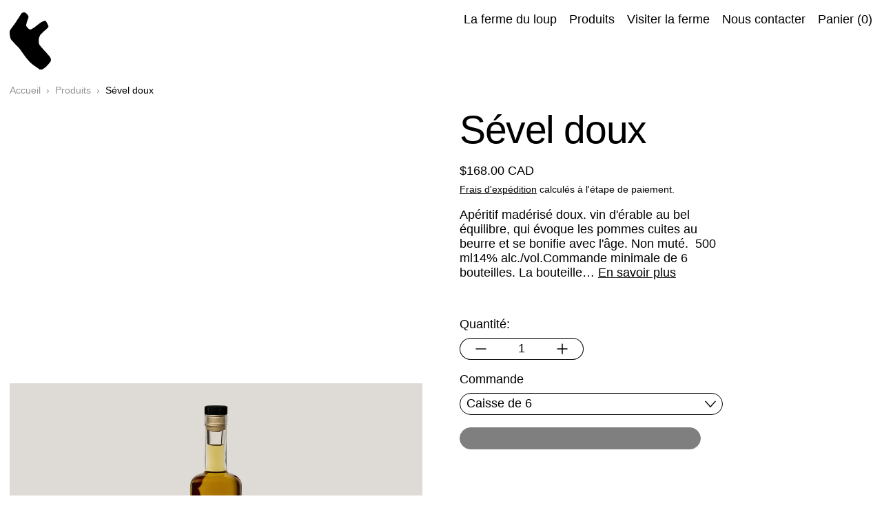

--- FILE ---
content_type: text/html; charset=utf-8
request_url: https://lafermeduloup.com/products/sevel-doux
body_size: 29064
content:
<!doctype html>
<html class="no-js" lang="fr">
  <head>
    <meta charset="utf-8">
    <meta http-equiv="X-UA-Compatible" content="IE=edge">
    <meta name="viewport" content="width=device-width,initial-scale=1">
    <meta name="theme-color" content="">
    <link rel="canonical" href="https://lafermeduloup.com/products/sevel-doux">
    <link rel="preconnect" href="https://cdn.shopify.com" crossorigin><link
        rel="icon"
        type="image/png"
        href="//lafermeduloup.com/cdn/shop/files/Layer_1.svg?crop=center&height=32&v=1744382569&width=32"
      ><link rel="preconnect" href="https://fonts.shopifycdn.com" crossorigin><title>
      Sével doux

        &ndash; La ferme du loup</title>

    
      <meta name="description" content="Apéritif madérisé doux. vin d&#39;érable au bel équilibre, qui évoque les pommes cuites au beurre et se bonifie avec l&#39;âge. Non muté.  500 ml14% alc./vol.Commande minimale de 6 bouteilles. La bouteille se conserve au frais pendant plusieurs semaines après ouverture.">
    

    <script>window.performance && window.performance.mark && window.performance.mark('shopify.content_for_header.start');</script><meta name="google-site-verification" content="JEi_MgKsxyQJzQWo5geu5OyGxPzhem6-lX8m7NOVap4">
<meta id="shopify-digital-wallet" name="shopify-digital-wallet" content="/68939055422/digital_wallets/dialog">
<meta name="shopify-checkout-api-token" content="781a3ac2b9170e4b38f422045213669c">
<meta id="in-context-paypal-metadata" data-shop-id="68939055422" data-venmo-supported="false" data-environment="production" data-locale="fr_FR" data-paypal-v4="true" data-currency="CAD">
<link rel="alternate" hreflang="x-default" href="https://lafermeduloup.com/products/sevel-doux">
<link rel="alternate" hreflang="fr" href="https://lafermeduloup.com/products/sevel-doux">
<link rel="alternate" hreflang="en" href="https://lafermeduloup.com/en/products/sevel-doux">
<link rel="alternate" type="application/json+oembed" href="https://lafermeduloup.com/products/sevel-doux.oembed">
<script async="async" src="/checkouts/internal/preloads.js?locale=fr-CA"></script>
<link rel="preconnect" href="https://shop.app" crossorigin="anonymous">
<script async="async" src="https://shop.app/checkouts/internal/preloads.js?locale=fr-CA&shop_id=68939055422" crossorigin="anonymous"></script>
<script id="apple-pay-shop-capabilities" type="application/json">{"shopId":68939055422,"countryCode":"CA","currencyCode":"CAD","merchantCapabilities":["supports3DS"],"merchantId":"gid:\/\/shopify\/Shop\/68939055422","merchantName":"La ferme du loup","requiredBillingContactFields":["postalAddress","email","phone"],"requiredShippingContactFields":["postalAddress","email","phone"],"shippingType":"shipping","supportedNetworks":["visa","masterCard","interac"],"total":{"type":"pending","label":"La ferme du loup","amount":"1.00"},"shopifyPaymentsEnabled":true,"supportsSubscriptions":true}</script>
<script id="shopify-features" type="application/json">{"accessToken":"781a3ac2b9170e4b38f422045213669c","betas":["rich-media-storefront-analytics"],"domain":"lafermeduloup.com","predictiveSearch":true,"shopId":68939055422,"locale":"fr"}</script>
<script>var Shopify = Shopify || {};
Shopify.shop = "lafermeduloup.myshopify.com";
Shopify.locale = "fr";
Shopify.currency = {"active":"CAD","rate":"1.0"};
Shopify.country = "CA";
Shopify.theme = {"name":"Exhibit","id":176239640894,"schema_name":"Exhibit","schema_version":"1.2.3","theme_store_id":1828,"role":"main"};
Shopify.theme.handle = "null";
Shopify.theme.style = {"id":null,"handle":null};
Shopify.cdnHost = "lafermeduloup.com/cdn";
Shopify.routes = Shopify.routes || {};
Shopify.routes.root = "/";</script>
<script type="module">!function(o){(o.Shopify=o.Shopify||{}).modules=!0}(window);</script>
<script>!function(o){function n(){var o=[];function n(){o.push(Array.prototype.slice.apply(arguments))}return n.q=o,n}var t=o.Shopify=o.Shopify||{};t.loadFeatures=n(),t.autoloadFeatures=n()}(window);</script>
<script>
  window.ShopifyPay = window.ShopifyPay || {};
  window.ShopifyPay.apiHost = "shop.app\/pay";
  window.ShopifyPay.redirectState = null;
</script>
<script id="shop-js-analytics" type="application/json">{"pageType":"product"}</script>
<script defer="defer" async type="module" src="//lafermeduloup.com/cdn/shopifycloud/shop-js/modules/v2/client.init-shop-cart-sync_BcDpqI9l.fr.esm.js"></script>
<script defer="defer" async type="module" src="//lafermeduloup.com/cdn/shopifycloud/shop-js/modules/v2/chunk.common_a1Rf5Dlz.esm.js"></script>
<script defer="defer" async type="module" src="//lafermeduloup.com/cdn/shopifycloud/shop-js/modules/v2/chunk.modal_Djra7sW9.esm.js"></script>
<script type="module">
  await import("//lafermeduloup.com/cdn/shopifycloud/shop-js/modules/v2/client.init-shop-cart-sync_BcDpqI9l.fr.esm.js");
await import("//lafermeduloup.com/cdn/shopifycloud/shop-js/modules/v2/chunk.common_a1Rf5Dlz.esm.js");
await import("//lafermeduloup.com/cdn/shopifycloud/shop-js/modules/v2/chunk.modal_Djra7sW9.esm.js");

  window.Shopify.SignInWithShop?.initShopCartSync?.({"fedCMEnabled":true,"windoidEnabled":true});

</script>
<script defer="defer" async type="module" src="//lafermeduloup.com/cdn/shopifycloud/shop-js/modules/v2/client.payment-terms_BQYK7nq4.fr.esm.js"></script>
<script defer="defer" async type="module" src="//lafermeduloup.com/cdn/shopifycloud/shop-js/modules/v2/chunk.common_a1Rf5Dlz.esm.js"></script>
<script defer="defer" async type="module" src="//lafermeduloup.com/cdn/shopifycloud/shop-js/modules/v2/chunk.modal_Djra7sW9.esm.js"></script>
<script type="module">
  await import("//lafermeduloup.com/cdn/shopifycloud/shop-js/modules/v2/client.payment-terms_BQYK7nq4.fr.esm.js");
await import("//lafermeduloup.com/cdn/shopifycloud/shop-js/modules/v2/chunk.common_a1Rf5Dlz.esm.js");
await import("//lafermeduloup.com/cdn/shopifycloud/shop-js/modules/v2/chunk.modal_Djra7sW9.esm.js");

  
</script>
<script>
  window.Shopify = window.Shopify || {};
  if (!window.Shopify.featureAssets) window.Shopify.featureAssets = {};
  window.Shopify.featureAssets['shop-js'] = {"shop-cart-sync":["modules/v2/client.shop-cart-sync_BLrx53Hf.fr.esm.js","modules/v2/chunk.common_a1Rf5Dlz.esm.js","modules/v2/chunk.modal_Djra7sW9.esm.js"],"init-fed-cm":["modules/v2/client.init-fed-cm_C8SUwJ8U.fr.esm.js","modules/v2/chunk.common_a1Rf5Dlz.esm.js","modules/v2/chunk.modal_Djra7sW9.esm.js"],"shop-cash-offers":["modules/v2/client.shop-cash-offers_BBp_MjBM.fr.esm.js","modules/v2/chunk.common_a1Rf5Dlz.esm.js","modules/v2/chunk.modal_Djra7sW9.esm.js"],"shop-login-button":["modules/v2/client.shop-login-button_Dw6kG_iO.fr.esm.js","modules/v2/chunk.common_a1Rf5Dlz.esm.js","modules/v2/chunk.modal_Djra7sW9.esm.js"],"pay-button":["modules/v2/client.pay-button_BJDaAh68.fr.esm.js","modules/v2/chunk.common_a1Rf5Dlz.esm.js","modules/v2/chunk.modal_Djra7sW9.esm.js"],"shop-button":["modules/v2/client.shop-button_DBWL94V3.fr.esm.js","modules/v2/chunk.common_a1Rf5Dlz.esm.js","modules/v2/chunk.modal_Djra7sW9.esm.js"],"avatar":["modules/v2/client.avatar_BTnouDA3.fr.esm.js"],"init-windoid":["modules/v2/client.init-windoid_77FSIiws.fr.esm.js","modules/v2/chunk.common_a1Rf5Dlz.esm.js","modules/v2/chunk.modal_Djra7sW9.esm.js"],"init-shop-for-new-customer-accounts":["modules/v2/client.init-shop-for-new-customer-accounts_QoC3RJm9.fr.esm.js","modules/v2/client.shop-login-button_Dw6kG_iO.fr.esm.js","modules/v2/chunk.common_a1Rf5Dlz.esm.js","modules/v2/chunk.modal_Djra7sW9.esm.js"],"init-shop-email-lookup-coordinator":["modules/v2/client.init-shop-email-lookup-coordinator_D4ioGzPw.fr.esm.js","modules/v2/chunk.common_a1Rf5Dlz.esm.js","modules/v2/chunk.modal_Djra7sW9.esm.js"],"init-shop-cart-sync":["modules/v2/client.init-shop-cart-sync_BcDpqI9l.fr.esm.js","modules/v2/chunk.common_a1Rf5Dlz.esm.js","modules/v2/chunk.modal_Djra7sW9.esm.js"],"shop-toast-manager":["modules/v2/client.shop-toast-manager_B-eIbpHW.fr.esm.js","modules/v2/chunk.common_a1Rf5Dlz.esm.js","modules/v2/chunk.modal_Djra7sW9.esm.js"],"init-customer-accounts":["modules/v2/client.init-customer-accounts_BcBSUbIK.fr.esm.js","modules/v2/client.shop-login-button_Dw6kG_iO.fr.esm.js","modules/v2/chunk.common_a1Rf5Dlz.esm.js","modules/v2/chunk.modal_Djra7sW9.esm.js"],"init-customer-accounts-sign-up":["modules/v2/client.init-customer-accounts-sign-up_DvG__VHD.fr.esm.js","modules/v2/client.shop-login-button_Dw6kG_iO.fr.esm.js","modules/v2/chunk.common_a1Rf5Dlz.esm.js","modules/v2/chunk.modal_Djra7sW9.esm.js"],"shop-follow-button":["modules/v2/client.shop-follow-button_Dnx6fDH9.fr.esm.js","modules/v2/chunk.common_a1Rf5Dlz.esm.js","modules/v2/chunk.modal_Djra7sW9.esm.js"],"checkout-modal":["modules/v2/client.checkout-modal_BDH3MUqJ.fr.esm.js","modules/v2/chunk.common_a1Rf5Dlz.esm.js","modules/v2/chunk.modal_Djra7sW9.esm.js"],"shop-login":["modules/v2/client.shop-login_CV9Paj8R.fr.esm.js","modules/v2/chunk.common_a1Rf5Dlz.esm.js","modules/v2/chunk.modal_Djra7sW9.esm.js"],"lead-capture":["modules/v2/client.lead-capture_DGQOTB4e.fr.esm.js","modules/v2/chunk.common_a1Rf5Dlz.esm.js","modules/v2/chunk.modal_Djra7sW9.esm.js"],"payment-terms":["modules/v2/client.payment-terms_BQYK7nq4.fr.esm.js","modules/v2/chunk.common_a1Rf5Dlz.esm.js","modules/v2/chunk.modal_Djra7sW9.esm.js"]};
</script>
<script>(function() {
  var isLoaded = false;
  function asyncLoad() {
    if (isLoaded) return;
    isLoaded = true;
    var urls = ["https:\/\/cdn-spurit.com\/all-apps\/checker-p.js?app_id=11\u0026shop=lafermeduloup.myshopify.com","https:\/\/cdn.commoninja.com\/sdk\/latest\/commonninja.js?shop=lafermeduloup.myshopify.com"];
    for (var i = 0; i < urls.length; i++) {
      var s = document.createElement('script');
      s.type = 'text/javascript';
      s.async = true;
      s.src = urls[i];
      var x = document.getElementsByTagName('script')[0];
      x.parentNode.insertBefore(s, x);
    }
  };
  if(window.attachEvent) {
    window.attachEvent('onload', asyncLoad);
  } else {
    window.addEventListener('load', asyncLoad, false);
  }
})();</script>
<script id="__st">var __st={"a":68939055422,"offset":-18000,"reqid":"42593028-6904-48b3-9ed3-324c37e38008-1769426964","pageurl":"lafermeduloup.com\/products\/sevel-doux","u":"445fafb40566","p":"product","rtyp":"product","rid":8028517073214};</script>
<script>window.ShopifyPaypalV4VisibilityTracking = true;</script>
<script id="captcha-bootstrap">!function(){'use strict';const t='contact',e='account',n='new_comment',o=[[t,t],['blogs',n],['comments',n],[t,'customer']],c=[[e,'customer_login'],[e,'guest_login'],[e,'recover_customer_password'],[e,'create_customer']],r=t=>t.map((([t,e])=>`form[action*='/${t}']:not([data-nocaptcha='true']) input[name='form_type'][value='${e}']`)).join(','),a=t=>()=>t?[...document.querySelectorAll(t)].map((t=>t.form)):[];function s(){const t=[...o],e=r(t);return a(e)}const i='password',u='form_key',d=['recaptcha-v3-token','g-recaptcha-response','h-captcha-response',i],f=()=>{try{return window.sessionStorage}catch{return}},m='__shopify_v',_=t=>t.elements[u];function p(t,e,n=!1){try{const o=window.sessionStorage,c=JSON.parse(o.getItem(e)),{data:r}=function(t){const{data:e,action:n}=t;return t[m]||n?{data:e,action:n}:{data:t,action:n}}(c);for(const[e,n]of Object.entries(r))t.elements[e]&&(t.elements[e].value=n);n&&o.removeItem(e)}catch(o){console.error('form repopulation failed',{error:o})}}const l='form_type',E='cptcha';function T(t){t.dataset[E]=!0}const w=window,h=w.document,L='Shopify',v='ce_forms',y='captcha';let A=!1;((t,e)=>{const n=(g='f06e6c50-85a8-45c8-87d0-21a2b65856fe',I='https://cdn.shopify.com/shopifycloud/storefront-forms-hcaptcha/ce_storefront_forms_captcha_hcaptcha.v1.5.2.iife.js',D={infoText:'Protégé par hCaptcha',privacyText:'Confidentialité',termsText:'Conditions'},(t,e,n)=>{const o=w[L][v],c=o.bindForm;if(c)return c(t,g,e,D).then(n);var r;o.q.push([[t,g,e,D],n]),r=I,A||(h.body.append(Object.assign(h.createElement('script'),{id:'captcha-provider',async:!0,src:r})),A=!0)});var g,I,D;w[L]=w[L]||{},w[L][v]=w[L][v]||{},w[L][v].q=[],w[L][y]=w[L][y]||{},w[L][y].protect=function(t,e){n(t,void 0,e),T(t)},Object.freeze(w[L][y]),function(t,e,n,w,h,L){const[v,y,A,g]=function(t,e,n){const i=e?o:[],u=t?c:[],d=[...i,...u],f=r(d),m=r(i),_=r(d.filter((([t,e])=>n.includes(e))));return[a(f),a(m),a(_),s()]}(w,h,L),I=t=>{const e=t.target;return e instanceof HTMLFormElement?e:e&&e.form},D=t=>v().includes(t);t.addEventListener('submit',(t=>{const e=I(t);if(!e)return;const n=D(e)&&!e.dataset.hcaptchaBound&&!e.dataset.recaptchaBound,o=_(e),c=g().includes(e)&&(!o||!o.value);(n||c)&&t.preventDefault(),c&&!n&&(function(t){try{if(!f())return;!function(t){const e=f();if(!e)return;const n=_(t);if(!n)return;const o=n.value;o&&e.removeItem(o)}(t);const e=Array.from(Array(32),(()=>Math.random().toString(36)[2])).join('');!function(t,e){_(t)||t.append(Object.assign(document.createElement('input'),{type:'hidden',name:u})),t.elements[u].value=e}(t,e),function(t,e){const n=f();if(!n)return;const o=[...t.querySelectorAll(`input[type='${i}']`)].map((({name:t})=>t)),c=[...d,...o],r={};for(const[a,s]of new FormData(t).entries())c.includes(a)||(r[a]=s);n.setItem(e,JSON.stringify({[m]:1,action:t.action,data:r}))}(t,e)}catch(e){console.error('failed to persist form',e)}}(e),e.submit())}));const S=(t,e)=>{t&&!t.dataset[E]&&(n(t,e.some((e=>e===t))),T(t))};for(const o of['focusin','change'])t.addEventListener(o,(t=>{const e=I(t);D(e)&&S(e,y())}));const B=e.get('form_key'),M=e.get(l),P=B&&M;t.addEventListener('DOMContentLoaded',(()=>{const t=y();if(P)for(const e of t)e.elements[l].value===M&&p(e,B);[...new Set([...A(),...v().filter((t=>'true'===t.dataset.shopifyCaptcha))])].forEach((e=>S(e,t)))}))}(h,new URLSearchParams(w.location.search),n,t,e,['guest_login'])})(!0,!0)}();</script>
<script integrity="sha256-4kQ18oKyAcykRKYeNunJcIwy7WH5gtpwJnB7kiuLZ1E=" data-source-attribution="shopify.loadfeatures" defer="defer" src="//lafermeduloup.com/cdn/shopifycloud/storefront/assets/storefront/load_feature-a0a9edcb.js" crossorigin="anonymous"></script>
<script crossorigin="anonymous" defer="defer" src="//lafermeduloup.com/cdn/shopifycloud/storefront/assets/shopify_pay/storefront-65b4c6d7.js?v=20250812"></script>
<script data-source-attribution="shopify.dynamic_checkout.dynamic.init">var Shopify=Shopify||{};Shopify.PaymentButton=Shopify.PaymentButton||{isStorefrontPortableWallets:!0,init:function(){window.Shopify.PaymentButton.init=function(){};var t=document.createElement("script");t.src="https://lafermeduloup.com/cdn/shopifycloud/portable-wallets/latest/portable-wallets.fr.js",t.type="module",document.head.appendChild(t)}};
</script>
<script data-source-attribution="shopify.dynamic_checkout.buyer_consent">
  function portableWalletsHideBuyerConsent(e){var t=document.getElementById("shopify-buyer-consent"),n=document.getElementById("shopify-subscription-policy-button");t&&n&&(t.classList.add("hidden"),t.setAttribute("aria-hidden","true"),n.removeEventListener("click",e))}function portableWalletsShowBuyerConsent(e){var t=document.getElementById("shopify-buyer-consent"),n=document.getElementById("shopify-subscription-policy-button");t&&n&&(t.classList.remove("hidden"),t.removeAttribute("aria-hidden"),n.addEventListener("click",e))}window.Shopify?.PaymentButton&&(window.Shopify.PaymentButton.hideBuyerConsent=portableWalletsHideBuyerConsent,window.Shopify.PaymentButton.showBuyerConsent=portableWalletsShowBuyerConsent);
</script>
<script data-source-attribution="shopify.dynamic_checkout.cart.bootstrap">document.addEventListener("DOMContentLoaded",(function(){function t(){return document.querySelector("shopify-accelerated-checkout-cart, shopify-accelerated-checkout")}if(t())Shopify.PaymentButton.init();else{new MutationObserver((function(e,n){t()&&(Shopify.PaymentButton.init(),n.disconnect())})).observe(document.body,{childList:!0,subtree:!0})}}));
</script>
<link id="shopify-accelerated-checkout-styles" rel="stylesheet" media="screen" href="https://lafermeduloup.com/cdn/shopifycloud/portable-wallets/latest/accelerated-checkout-backwards-compat.css" crossorigin="anonymous">
<style id="shopify-accelerated-checkout-cart">
        #shopify-buyer-consent {
  margin-top: 1em;
  display: inline-block;
  width: 100%;
}

#shopify-buyer-consent.hidden {
  display: none;
}

#shopify-subscription-policy-button {
  background: none;
  border: none;
  padding: 0;
  text-decoration: underline;
  font-size: inherit;
  cursor: pointer;
}

#shopify-subscription-policy-button::before {
  box-shadow: none;
}

      </style>

<script>window.performance && window.performance.mark && window.performance.mark('shopify.content_for_header.end');</script>


<meta property="og:site_name" content="La ferme du loup">
<meta property="og:url" content="https://lafermeduloup.com/products/sevel-doux">
<meta property="og:title" content="Sével doux">
<meta property="og:type" content="product">
<meta property="og:description" content="Apéritif madérisé doux. vin d&#39;érable au bel équilibre, qui évoque les pommes cuites au beurre et se bonifie avec l&#39;âge. Non muté.  500 ml14% alc./vol.Commande minimale de 6 bouteilles. La bouteille se conserve au frais pendant plusieurs semaines après ouverture."><meta property="og:image" content="http://lafermeduloup.com/cdn/shop/files/Lafermeduloup_Sevel_Doux_Apero.jpg?v=1756924917">
  <meta property="og:image:secure_url" content="https://lafermeduloup.com/cdn/shop/files/Lafermeduloup_Sevel_Doux_Apero.jpg?v=1756924917">
  <meta property="og:image:width" content="2500">
  <meta property="og:image:height" content="1667"><meta property="og:price:amount" content="168.00">
  <meta property="og:price:currency" content="CAD"><meta name="twitter:card" content="summary_large_image">
<meta name="twitter:title" content="Sével doux">
<meta name="twitter:description" content="Apéritif madérisé doux. vin d&#39;érable au bel équilibre, qui évoque les pommes cuites au beurre et se bonifie avec l&#39;âge. Non muté.  500 ml14% alc./vol.Commande minimale de 6 bouteilles. La bouteille se conserve au frais pendant plusieurs semaines après ouverture.">
<script>
  window.THEMENAME = 'SUBSTRUCT';
  window.THEMEVERSION = '0.1.0';

  document.documentElement.className = document.documentElement.className.replace('no-js', 'js');

  function debounce(fn, wait) {
    let t;
    return (...args) => {
      clearTimeout(t);
      t = setTimeout(() => fn.apply(this, args), wait);
    };
  }

  window.theme = {
    strings: {
      loading: "Chargement",
      itemCountOne: "{{ count }} article",
      itemCountOther: "{{ count }} articles",
      addToCart: "Ajouter au panier",
      soldOut: "Épuisé",
      unavailable: "Non disponible",
      regularPrice: "Prix régulier",
      salePrice: "Prix réduit",
      sale: "En solde",
      unitPrice: "Prix unitaire",
      unitPriceSeparator: "par",
      cartEmpty: "Votre panier est vide.",
      cartCookies: "Activer les cookies pour pouvoir utiliser le panier",
      update: "Mettre à jour",
      quantity: "Quantité",
      discountedTotal: "Total après réduction",
      regularTotal: "Total avant réduction",
      priceColumn: "Voir les détails de la réduction dans la colonne Prix.",
      addedToCart: "Ajoutée au panier!",
      cartError: "Une erreur est survenue lors de l’actualisation de votre panier. Essayez de nouveau s’il vous plaît.",
      cartAddError: "Tous les {{ title }} sont dans votre panier."
    },
    routes: {
      root_url: "\/",
      predictive_search_url: "\/search\/suggest",
      cart_url: "\/cart",
      cart_add_url: "\/cart\/add",
      cart_change_url: "\/cart\/change",
      cart_update_url: "\/cart\/update",
      cart_clear_url: "\/cart\/clear",
    },
    moneyFormat: "${{amount}}",
    moneyWithCurrencyFormat: "${{amount}} CAD",
    get defaultMoneyFormat() {
      return this.moneyWithCurrencyFormat;
    },
    cartItemCount: 0,
    settings: {
      cart_type: "drawer",
      open_drawer_on_add_to_cart: true
    },
    info: {
      name: 'Substruct',
    }
  };
</script>
<script src="//lafermeduloup.com/cdn/shop/t/14/assets/utils.js?v=172123362488042381251741120972" defer></script>
    <script
      src="//lafermeduloup.com/cdn/shop/t/14/assets/polyfills-inert.bundle.min.js?v=9775187524458939151741120971"
      type="module"
    ></script>
    <script
      src="//lafermeduloup.com/cdn/shop/t/14/assets/global.bundle.min.js?v=163735030947039730651741120971"
      type="module"
    ></script>
    <script
      src="//lafermeduloup.com/cdn/shop/t/14/assets/quantity-stepper.js?v=100736204299696274221741120971"
      type="module"
    ></script>
    

    
      <script src="//lafermeduloup.com/cdn/shop/t/14/assets/cart-items.js?v=50530010457349698261741120971" type="module"></script>
      <script src="//lafermeduloup.com/cdn/shop/t/14/assets/cart-footer.js?v=92483396784368349501741120971" type="module"></script>
      
        <script src="//lafermeduloup.com/cdn/shop/t/14/assets/cart-note.js?v=176790727134936207331741120971" type="module"></script>
      
    

    <script src="//lafermeduloup.com/cdn/shop/t/14/assets/section-group-resize-observer.js?v=166234636156006366751741120972" defer></script>

    

    
      <script
        src="//lafermeduloup.com/cdn/shop/t/14/assets/vendor-cart.bundle.min.js?v=15289088482190403031741120972"
        type="module"
      ></script>
    

    

    <script>
      window.onYouTubeIframeAPIReady = () => {
        document.body.dispatchEvent(new CustomEvent('youtubeiframeapiready'));
      };
    </script>

    <link rel="stylesheet" href="https://use.typekit.net/xzs3wwp.css">
    
    <link href="//lafermeduloup.com/cdn/shop/t/14/assets/fonts.css?v=71202185219832512081751391187" rel="stylesheet" type="text/css" media="all" />
<style id="generated-critical-css">
.flex>.break-words,.flex>.rte,.flex>.rte *{min-width:40%}.dynamic-payment-buttons .shopify-payment-button__button--hidden{display:none}.wrapper{max-width:var(--max-site-width)}.grid-wrapper,.wrapper{margin-left:auto;margin-right:auto;padding-left:var(--wrapper-left-and-right-margin);padding-right:var(--wrapper-left-and-right-margin)}.grid-wrapper{max-width:var(--max-grid-width)}.flex{display:flex}.hidden-if-no-content:has(.no-content){display:none}[data-shopify-xr-hidden]{display:none}
</style>




  <link
    rel='preload'
    as='font'
    href='//lafermeduloup.com/cdn/fonts/inter/inter_n4.b2a3f24c19b4de56e8871f609e73ca7f6d2e2bb9.woff2'
    type='font/woff2'
    crossorigin
  >



  <link
    rel='preload'
    as='font'
    href='//lafermeduloup.com/cdn/fonts/inter/inter_n4.b2a3f24c19b4de56e8871f609e73ca7f6d2e2bb9.woff2'
    type='font/woff2'
    crossorigin
  >



<style data-shopify>
  @font-face {
  font-family: Inter;
  font-weight: 400;
  font-style: normal;
  font-display: swap;
  src: url("//lafermeduloup.com/cdn/fonts/inter/inter_n4.b2a3f24c19b4de56e8871f609e73ca7f6d2e2bb9.woff2") format("woff2"),
       url("//lafermeduloup.com/cdn/fonts/inter/inter_n4.af8052d517e0c9ffac7b814872cecc27ae1fa132.woff") format("woff");
}

  @font-face {
  font-family: Inter;
  font-weight: 400;
  font-style: normal;
  font-display: swap;
  src: url("//lafermeduloup.com/cdn/fonts/inter/inter_n4.b2a3f24c19b4de56e8871f609e73ca7f6d2e2bb9.woff2") format("woff2"),
       url("//lafermeduloup.com/cdn/fonts/inter/inter_n4.af8052d517e0c9ffac7b814872cecc27ae1fa132.woff") format("woff");
}

@font-face {
  font-family: Inter;
  font-weight: 700;
  font-style: normal;
  font-display: swap;
  src: url("//lafermeduloup.com/cdn/fonts/inter/inter_n7.02711e6b374660cfc7915d1afc1c204e633421e4.woff2") format("woff2"),
       url("//lafermeduloup.com/cdn/fonts/inter/inter_n7.6dab87426f6b8813070abd79972ceaf2f8d3b012.woff") format("woff");
}
@font-face {
  font-family: Inter;
  font-weight: 400;
  font-style: italic;
  font-display: swap;
  src: url("//lafermeduloup.com/cdn/fonts/inter/inter_i4.feae1981dda792ab80d117249d9c7e0f1017e5b3.woff2") format("woff2"),
       url("//lafermeduloup.com/cdn/fonts/inter/inter_i4.62773b7113d5e5f02c71486623cf828884c85c6e.woff") format("woff");
}
@font-face {
  font-family: Inter;
  font-weight: 700;
  font-style: italic;
  font-display: swap;
  src: url("//lafermeduloup.com/cdn/fonts/inter/inter_i7.b377bcd4cc0f160622a22d638ae7e2cd9b86ea4c.woff2") format("woff2"),
       url("//lafermeduloup.com/cdn/fonts/inter/inter_i7.7c69a6a34e3bb44fcf6f975857e13b9a9b25beb4.woff") format("woff");
}
@font-face {
  font-family: Inter;
  font-weight: 700;
  font-style: normal;
  font-display: swap;
  src: url("//lafermeduloup.com/cdn/fonts/inter/inter_n7.02711e6b374660cfc7915d1afc1c204e633421e4.woff2") format("woff2"),
       url("//lafermeduloup.com/cdn/fonts/inter/inter_n7.6dab87426f6b8813070abd79972ceaf2f8d3b012.woff") format("woff");
}

</style>
<style>
  :root {
    --payment-button-height: 48px;
    --section-x-padding: 1.25rem;
    --transparent: transparent;
    --sidebar-width: 0px;
    --main-section-column-start: 1;
    --main-grid-layout: auto;
    --icon-thickness: 1.4;

    --theme-row-gap-mobile: 1.5rem;
    --theme-col-gap-mobile:  1.5rem;
    --theme-row-gap-desktop:  3.0rem;
    --theme-col-gap-desktop:   3.0rem;
    --theme-row-gap: var(--theme-row-gap-mobile);
    --theme-col-gap: var(--theme-col-gap-mobile);
    --theme-gap: var(--theme-row-gap-mobile) var(--theme-col-gap-mobile);


    --media-grid-row-gap-mobile: 0.375rem;
    --media-grid-col-gap-mobile:  0.375rem;
    --media-grid-row-gap-desktop:  0.75rem;
    --media-grid-col-gap-desktop:   0.75rem;
    --media-grid-row-gap: var(--media-grid-row-gap-mobile);
    --media-grid-col-gap: var(--media-grid-col-gap-mobile);
    --media-grid-gap: var(--media-grid-row-gap-mobile) var(--media-grid-col-gap-mobile);

    --section-vertical-spacing-desktop: 3.75rem;
    --section-vertical-spacing-mobile: 42px;
    --section-vertical-spacing: var(--section-vertical-spacing-mobile);


    --spacer: 1rem;


    --mobile-left-and-right-margin: 0.75rem;
    --desktop-left-and-right-margin: 0.75rem;
    --wrapper-left-and-right-margin: var(--mobile-left-and-right-margin);

    --media-border-radius: 0;--section-title-col-span: 4;
    --section-content-col-span: 6;--max-site-width: 100%;
    --max-grid-width: 100%;

    --section-container-left-and-right-margin: 0;

    --main-font-stack: 'Control Upright Web', sans-serif;
    --main-font-weight: 400;
    --main-font-style: normal;

    --heading-font-stack: 'Control Upright Web', sans-serif;
    --heading-font-weight: 500;
    --heading-font-style: normal;
    --heading-line-height: 1.1;
    --heading-text-transform: uppercase;

    --heading-letterspacing: -0.025em;
    --heading-capitalize: none;
    --heading-decoration: none;

    --color-scheme-error: 245 0 0;
    --color-scheme-success: 0 215 0;

    font-size: 112.5%;

    --base-font-size-from-settings: 18;

    --space-1: 0.625rem; /* .py-2.5 */
    --space-2: 1.25rem; /* .py-5 */
    --space-3: 2.5rem; /* .py-10 */
    --space-4: 5rem; /* .py-20 */
    --space-5: 7rem; /* .py-28 */

    --font-size-ratio-xs: 0.563; /* 1 */
    --font-size-ratio-sm: 0.75;  /* 2 */
    --font-size-ratio-base: 1; /* 3 */
    --font-size-ratio-md: 1.333;
    --font-size-ratio-lg: 1.777;
    --font-size-ratio-xl: 2.369;
    --font-size-ratio-2xl: 3.157;
    --font-size-ratio-3xl: 4.209;
    --font-size-ratio-4xl: 5.61;
    --font-size-ratio-5xl: 7.478;
    --font-size-ratio-6xl: 9.969;
    --font-size-ratio-7xl: 13.288;
    --font-size-ratio-8xl: 17.713;
    --font-size-ratio-9xl: 23.612;

    --font-size-xs: calc(var(--font-size-ratio-xs) * 1rem);
    --font-size-sm: calc(var(--font-size-ratio-sm) * 1rem);
    --font-size-base: calc(var(--font-size-ratio-base) * 1rem);
    --font-size-md: calc(var(--font-size-ratio-md) * 1rem);
    --font-size-lg: calc(var(--font-size-ratio-lg) * 1rem);
    --font-size-xl: calc(var(--font-size-ratio-xl) * 1rem);
    --font-size-2xl: calc(var(--font-size-ratio-2xl) * 1rem);
    --font-size-3xl: calc(var(--font-size-ratio-3xl) * 1rem);
    --font-size-4xl: calc(var(--font-size-ratio-4xl) * 1rem);
    --font-size-5xl: calc(var(--font-size-ratio-5xl) * 1rem);
    --font-size-6xl: calc(var(--font-size-ratio-6xl) * 1rem);
    --font-size-7xl: calc(var(--font-size-ratio-7xl) * 1rem);
    --font-size-8xl: calc(var(--font-size-ratio-8xl) * 1rem);
    --font-size-9xl: calc(var(--font-size-ratio-9xl) * 1rem);

    --type-scale-ratio-xs: 0.563; /* 1 */
    --type-scale-ratio-sm: 0.75;  /* 2 */
    --type-scale-ratio-base: 1; /* 3 */
    --type-scale-ratio-md: 1.333;
    --type-scale-ratio-lg: 1.777;
    --type-scale-ratio-xl: 2.369;
    --type-scale-ratio-2xl: 3.157;
    --type-scale-ratio-3xl: 4.209;
    --type-scale-ratio-4xl: 5.61;
    --type-scale-ratio-5xl: 7.478;
    --type-scale-ratio-6xl: 9.969;
    --type-scale-ratio-7xl: 13.288;
    --type-scale-ratio-8xl: 17.713;
    --type-scale-ratio-9xl: 23.612;

    --type-scale-n-2: calc(var(--type-scale-ratio-xs) * 1rem);
    --type-scale-n-1: calc(var(--type-scale-ratio-sm) * 1rem);
    --type-scale-n0: calc(var(--type-scale-ratio-base) * 1rem);
    --type-scale-n1: calc(var(--type-scale-ratio-md) * 1rem);
    --type-scale-n2: calc(var(--type-scale-ratio-lg) * 1rem);
    --type-scale-n3: calc(var(--type-scale-ratio-xl) * 1rem);
    --type-scale-n4: calc(var(--type-scale-ratio-2xl) * 1rem);
    --type-scale-n5: calc(var(--type-scale-ratio-3xl) * 1rem);
    --type-scale-n6: calc(var(--type-scale-ratio-4xl) * 1rem);
    --type-scale-n7: calc(var(--type-scale-ratio-5xl) * 1rem);
    --type-scale-n8: calc(var(--type-scale-ratio-6xl) * 1rem);
    --type-scale-n9: calc(var(--type-scale-ratio-7xl) * 1rem);
    --type-scale-n10: calc(var(--type-scale-ratio-8xl) * 1rem);
    --type-scale-n11: calc(var(--type-scale-ratio-9xl) * 1rem);

    --base-line-height: 1.2;
    --bopy-text-uppercase: none;

    --font-size-heading: var(--font-size-3xl);

    --hero-height: 0px;
    --full-screen-including-header: 100vh;
    --full-screen-excluding-header-and-hero: 100vh;

    --tile-products-text-transform: none;
    --button-text-transform: none;
    --button-border-radius: 9999px;
    --input-border-radius: 1rem;

    --border-thickness: 1px;
    --underline-thickness: 2px;
    --outline-thickness: 0.1rem;
    --paragraph-spacing-adjust: 0.5;
    --paragraph-indent-adjust: 1.0;

    --timing-func-energetic: cubic-bezier(1,0,0.4,1);
    --timing-func-gentle: cubic-bezier(0.5,0,0.4,1);
    --timing-func-neutral: cubic-bezier(0.46,0.03,0.52,0.96);

    --main-grid-columns: minmax(0, 1fr);
    --main-grid-rows: minmax(0,auto);--main-grid-areas:  "ct";--sidebar-display: none;
    --sticky-offset: 0px;



    --standard-heading-size: var(--type-scale-n1);
    --feature-heading-size: var(--type-scale-n2);
    --secondary-heading-size: var(--type-scale-n0);
    --menu-drawer-heading-size: var(--type-scale-n0);

    --text-overlay-text-size: var(--type-scale-n7);
    --follow-mouse-text-size: var(--type-scale-n4);
    --overlay-labels-line-height: 1.4;

    --quick-view-max-width: 24rem;



    /* Buttons */--button-padding-y: 0.25rem;
    --button-padding-x: 0.5rem;
    --button-padding: var(--button-padding-y) var(--button-padding-x);--add-to-cart-button-height: 44px;
  }

  @media (min-width: 990px) {
    :root {
      --standard-heading-size: var(--type-scale-n3);
      --feature-heading-size: var(--type-scale-n4);
      --secondary-heading-size: var(--type-scale-n1);
      --section-vertical-spacing: var(--section-vertical-spacing-desktop);
      --wrapper-left-and-right-margin: var(--desktop-left-and-right-margin);
      --theme-row-gap: var(--theme-row-gap-desktop);
      --theme-col-gap: var(--theme-col-gap-desktop);
      --theme-gap: var(--theme-row-gap-desktop) var(--theme-col-gap-desktop);
      --media-grid-row-gap: var(--media-grid-row-gap-desktop);
      --media-grid-col-gap: var(--media-grid-col-gap-desktop);
      --media-grid-gap: var(--media-grid-row-gap-desktop) var(--media-grid-col-gap-desktop);
    }
  }

  .main-site-grid--sidebar {
    display: var(--sidebar-display);
  }


  @media (min-width: 990px) {

    .main-site-grid {
      display: grid;
      grid-template-columns: var(--main-grid-columns);
      grid-template-rows: var(--main-grid-rows);
      grid-template-areas: var(--main-grid-areas);
    }

    .main-site-grid--container {
      grid-area: ct;
    }

    .main-site-grid--header {
      grid-area: hd;
    }

    .main-site-grid--hero {
      grid-area: hr;
    }

    .main-site-grid--sidebar {
      grid-area: sb;
    }

    .main-site-grid--main {
      grid-area: mn;
    }

    .main-site-grid--footer {
      grid-area: ft;
    }
  }



  .font-heading {
    font-family: var(--heading-font-stack);
    font-weight: var(--heading-font-weight);
    font-style: var(--heading-font-style);
    text-transform: var(--heading-capitalize);
    letter-spacing: var(--heading-letterspacing);
    text-decoration: var(--heading-decoration);
  }

  .font-main {
    font-family: var(--main-font-stack);
    font-weight: var(--main-font-weight);
    font-style: var(--main-font-style);
    text-transform: var(--bopy-text-uppercase);
  }

  .font-accent {
    font-family: var(--accent-font-stack);
    font-weight: var(--accent-font-weight);
    font-style: var(--accent-font-style);
  }

  @media (prefers-color-scheme: light) {
    :root {
      --color-os-background: 255, 255, 255;
    }
  }

  @media (prefers-color-scheme: dark) {
    :root {
      --color-os-background: 0, 0, 0;
    }
  }

  [data-color-scheme] {
    --color-scheme-button-text-hover: var(--color-scheme-accent);
    --color-scheme-button-background-hover: var(--color-scheme-background);
  }

  


  :root,
    
    [data-color-scheme="scheme1"] {
      --color-scheme-text: 0 0 0;
      --color-scheme-background: 255 255 255;
      --color-scheme-accent: 13 38 255;
      --color-scheme-accent-contrast:  255 255 255;
      --color-scheme-secondary: 0 0 0;
      --color-scheme-border: 0 0 0;
      --color-scheme-outline-color: var(--color-scheme-text);

      
      --color-scheme-solid-button-background: var(--color-scheme-text);
      --color-scheme-solid-button-text: var(--color-scheme-background);
      --color-scheme-solid-button-background-hover: var(--color-scheme-accent);
      --color-scheme-solid-button-text-hover: var(--color-scheme-accent-contrast);--arrow-left-svg: url("data:image/svg+xml,%3Csvg width='96' height='48' viewBox='0 0 48 24' fill='none' xmlns='http://www.w3.org/2000/svg'%3E%3Cpath d='M44 11.6667H4' stroke='%23000000' vector-effect='non-scaling-stroke' stroke-width='1.4' stroke-linecap='round' stroke-linejoin='round'/%3E%3Cpath d='M10.6667 18.3333L4 11.6667L10.6667 5' stroke='%23000000' vector-effect='non-scaling-stroke' stroke-width='1.4' stroke-linecap='round' stroke-linejoin='round'/%3E%3C/svg%3E%0A");
--arrow-right-svg: url("data:image/svg+xml,%3Csvg width='96' height='48' viewBox='0 0 48 24' fill='none' xmlns='http://www.w3.org/2000/svg'%3E%3Cpath d='M4 11.6667L44 11.6667' stroke='%23000000' vector-effect='non-scaling-stroke' stroke-width='1.4' stroke-linecap='round' stroke-linejoin='round'/%3E%3Cpath d='M37.3333 5L44 11.6667L37.3333 18.3333' stroke='%23000000' vector-effect='non-scaling-stroke' stroke-width='1.4' stroke-linecap='round' stroke-linejoin='round'/%3E%3C/svg%3E%0A");
--left-arrow-cursor: var(--arrow-left-svg) 0 24, pointer;
--right-arrow-cursor: var(--arrow-right-svg) 96 24, pointer;}

    

    [data-color-scheme="scheme2"] {
      --color-scheme-text: 255 255 255;
      --color-scheme-background: 0 0 0;
      --color-scheme-accent: 13 38 255;
      --color-scheme-accent-contrast:  0 0 0;
      --color-scheme-secondary: 18 18 18;
      --color-scheme-border: 18 18 18;
      --color-scheme-outline-color: var(--color-scheme-text);

      
      --color-scheme-solid-button-background: var(--color-scheme-text);
      --color-scheme-solid-button-text: var(--color-scheme-background);
      --color-scheme-solid-button-background-hover: var(--color-scheme-accent);
      --color-scheme-solid-button-text-hover: var(--color-scheme-accent-contrast);--arrow-left-svg: url("data:image/svg+xml,%3Csvg width='96' height='48' viewBox='0 0 48 24' fill='none' xmlns='http://www.w3.org/2000/svg'%3E%3Cpath d='M44 11.6667H4' stroke='%23ffffff' vector-effect='non-scaling-stroke' stroke-width='1.4' stroke-linecap='round' stroke-linejoin='round'/%3E%3Cpath d='M10.6667 18.3333L4 11.6667L10.6667 5' stroke='%23ffffff' vector-effect='non-scaling-stroke' stroke-width='1.4' stroke-linecap='round' stroke-linejoin='round'/%3E%3C/svg%3E%0A");
--arrow-right-svg: url("data:image/svg+xml,%3Csvg width='96' height='48' viewBox='0 0 48 24' fill='none' xmlns='http://www.w3.org/2000/svg'%3E%3Cpath d='M4 11.6667L44 11.6667' stroke='%23ffffff' vector-effect='non-scaling-stroke' stroke-width='1.4' stroke-linecap='round' stroke-linejoin='round'/%3E%3Cpath d='M37.3333 5L44 11.6667L37.3333 18.3333' stroke='%23ffffff' vector-effect='non-scaling-stroke' stroke-width='1.4' stroke-linecap='round' stroke-linejoin='round'/%3E%3C/svg%3E%0A");
--left-arrow-cursor: var(--arrow-left-svg) 0 24, pointer;
--right-arrow-cursor: var(--arrow-right-svg) 96 24, pointer;}

    

    [data-color-scheme="scheme-e0e2b7e7-dfe1-4d7b-bfb6-6eee15f808e5"] {
      --color-scheme-text: 207 200 198;
      --color-scheme-background: 86 75 69;
      --color-scheme-accent: 207 200 198;
      --color-scheme-accent-contrast:  207 200 198;
      --color-scheme-secondary: 207 200 198;
      --color-scheme-border: 207 200 198;
      --color-scheme-outline-color: var(--color-scheme-text);

      
      --color-scheme-solid-button-background: var(--color-scheme-text);
      --color-scheme-solid-button-text: var(--color-scheme-background);
      --color-scheme-solid-button-background-hover: var(--color-scheme-accent);
      --color-scheme-solid-button-text-hover: var(--color-scheme-accent-contrast);--arrow-left-svg: url("data:image/svg+xml,%3Csvg width='96' height='48' viewBox='0 0 48 24' fill='none' xmlns='http://www.w3.org/2000/svg'%3E%3Cpath d='M44 11.6667H4' stroke='%23cfc8c6' vector-effect='non-scaling-stroke' stroke-width='1.4' stroke-linecap='round' stroke-linejoin='round'/%3E%3Cpath d='M10.6667 18.3333L4 11.6667L10.6667 5' stroke='%23cfc8c6' vector-effect='non-scaling-stroke' stroke-width='1.4' stroke-linecap='round' stroke-linejoin='round'/%3E%3C/svg%3E%0A");
--arrow-right-svg: url("data:image/svg+xml,%3Csvg width='96' height='48' viewBox='0 0 48 24' fill='none' xmlns='http://www.w3.org/2000/svg'%3E%3Cpath d='M4 11.6667L44 11.6667' stroke='%23cfc8c6' vector-effect='non-scaling-stroke' stroke-width='1.4' stroke-linecap='round' stroke-linejoin='round'/%3E%3Cpath d='M37.3333 5L44 11.6667L37.3333 18.3333' stroke='%23cfc8c6' vector-effect='non-scaling-stroke' stroke-width='1.4' stroke-linecap='round' stroke-linejoin='round'/%3E%3C/svg%3E%0A");
--left-arrow-cursor: var(--arrow-left-svg) 0 24, pointer;
--right-arrow-cursor: var(--arrow-right-svg) 96 24, pointer;}

    
@keyframes marquee {
    0% {
      transform: translateX(0);
      -webkit-transform: translateX(0);
    }
    100% {
      transform: translateX(-100%);
      -webkit-transform: translateX(-100%);
    }
  }

  [x-cloak] {
    display: none;
  }
</style>
<link href="//lafermeduloup.com/cdn/shop/t/14/assets/base.bundle.css?v=104879436910267295131751391737" rel="stylesheet" type="text/css" media="all" />
    
    <link href="//lafermeduloup.com/cdn/shop/t/14/assets/custom.css?v=48849203470948391261753460164" rel="stylesheet" type="text/css" media="all" />
  <link href="https://monorail-edge.shopifysvc.com" rel="dns-prefetch">
<script>(function(){if ("sendBeacon" in navigator && "performance" in window) {try {var session_token_from_headers = performance.getEntriesByType('navigation')[0].serverTiming.find(x => x.name == '_s').description;} catch {var session_token_from_headers = undefined;}var session_cookie_matches = document.cookie.match(/_shopify_s=([^;]*)/);var session_token_from_cookie = session_cookie_matches && session_cookie_matches.length === 2 ? session_cookie_matches[1] : "";var session_token = session_token_from_headers || session_token_from_cookie || "";function handle_abandonment_event(e) {var entries = performance.getEntries().filter(function(entry) {return /monorail-edge.shopifysvc.com/.test(entry.name);});if (!window.abandonment_tracked && entries.length === 0) {window.abandonment_tracked = true;var currentMs = Date.now();var navigation_start = performance.timing.navigationStart;var payload = {shop_id: 68939055422,url: window.location.href,navigation_start,duration: currentMs - navigation_start,session_token,page_type: "product"};window.navigator.sendBeacon("https://monorail-edge.shopifysvc.com/v1/produce", JSON.stringify({schema_id: "online_store_buyer_site_abandonment/1.1",payload: payload,metadata: {event_created_at_ms: currentMs,event_sent_at_ms: currentMs}}));}}window.addEventListener('pagehide', handle_abandonment_event);}}());</script>
<script id="web-pixels-manager-setup">(function e(e,d,r,n,o){if(void 0===o&&(o={}),!Boolean(null===(a=null===(i=window.Shopify)||void 0===i?void 0:i.analytics)||void 0===a?void 0:a.replayQueue)){var i,a;window.Shopify=window.Shopify||{};var t=window.Shopify;t.analytics=t.analytics||{};var s=t.analytics;s.replayQueue=[],s.publish=function(e,d,r){return s.replayQueue.push([e,d,r]),!0};try{self.performance.mark("wpm:start")}catch(e){}var l=function(){var e={modern:/Edge?\/(1{2}[4-9]|1[2-9]\d|[2-9]\d{2}|\d{4,})\.\d+(\.\d+|)|Firefox\/(1{2}[4-9]|1[2-9]\d|[2-9]\d{2}|\d{4,})\.\d+(\.\d+|)|Chrom(ium|e)\/(9{2}|\d{3,})\.\d+(\.\d+|)|(Maci|X1{2}).+ Version\/(15\.\d+|(1[6-9]|[2-9]\d|\d{3,})\.\d+)([,.]\d+|)( \(\w+\)|)( Mobile\/\w+|) Safari\/|Chrome.+OPR\/(9{2}|\d{3,})\.\d+\.\d+|(CPU[ +]OS|iPhone[ +]OS|CPU[ +]iPhone|CPU IPhone OS|CPU iPad OS)[ +]+(15[._]\d+|(1[6-9]|[2-9]\d|\d{3,})[._]\d+)([._]\d+|)|Android:?[ /-](13[3-9]|1[4-9]\d|[2-9]\d{2}|\d{4,})(\.\d+|)(\.\d+|)|Android.+Firefox\/(13[5-9]|1[4-9]\d|[2-9]\d{2}|\d{4,})\.\d+(\.\d+|)|Android.+Chrom(ium|e)\/(13[3-9]|1[4-9]\d|[2-9]\d{2}|\d{4,})\.\d+(\.\d+|)|SamsungBrowser\/([2-9]\d|\d{3,})\.\d+/,legacy:/Edge?\/(1[6-9]|[2-9]\d|\d{3,})\.\d+(\.\d+|)|Firefox\/(5[4-9]|[6-9]\d|\d{3,})\.\d+(\.\d+|)|Chrom(ium|e)\/(5[1-9]|[6-9]\d|\d{3,})\.\d+(\.\d+|)([\d.]+$|.*Safari\/(?![\d.]+ Edge\/[\d.]+$))|(Maci|X1{2}).+ Version\/(10\.\d+|(1[1-9]|[2-9]\d|\d{3,})\.\d+)([,.]\d+|)( \(\w+\)|)( Mobile\/\w+|) Safari\/|Chrome.+OPR\/(3[89]|[4-9]\d|\d{3,})\.\d+\.\d+|(CPU[ +]OS|iPhone[ +]OS|CPU[ +]iPhone|CPU IPhone OS|CPU iPad OS)[ +]+(10[._]\d+|(1[1-9]|[2-9]\d|\d{3,})[._]\d+)([._]\d+|)|Android:?[ /-](13[3-9]|1[4-9]\d|[2-9]\d{2}|\d{4,})(\.\d+|)(\.\d+|)|Mobile Safari.+OPR\/([89]\d|\d{3,})\.\d+\.\d+|Android.+Firefox\/(13[5-9]|1[4-9]\d|[2-9]\d{2}|\d{4,})\.\d+(\.\d+|)|Android.+Chrom(ium|e)\/(13[3-9]|1[4-9]\d|[2-9]\d{2}|\d{4,})\.\d+(\.\d+|)|Android.+(UC? ?Browser|UCWEB|U3)[ /]?(15\.([5-9]|\d{2,})|(1[6-9]|[2-9]\d|\d{3,})\.\d+)\.\d+|SamsungBrowser\/(5\.\d+|([6-9]|\d{2,})\.\d+)|Android.+MQ{2}Browser\/(14(\.(9|\d{2,})|)|(1[5-9]|[2-9]\d|\d{3,})(\.\d+|))(\.\d+|)|K[Aa][Ii]OS\/(3\.\d+|([4-9]|\d{2,})\.\d+)(\.\d+|)/},d=e.modern,r=e.legacy,n=navigator.userAgent;return n.match(d)?"modern":n.match(r)?"legacy":"unknown"}(),u="modern"===l?"modern":"legacy",c=(null!=n?n:{modern:"",legacy:""})[u],f=function(e){return[e.baseUrl,"/wpm","/b",e.hashVersion,"modern"===e.buildTarget?"m":"l",".js"].join("")}({baseUrl:d,hashVersion:r,buildTarget:u}),m=function(e){var d=e.version,r=e.bundleTarget,n=e.surface,o=e.pageUrl,i=e.monorailEndpoint;return{emit:function(e){var a=e.status,t=e.errorMsg,s=(new Date).getTime(),l=JSON.stringify({metadata:{event_sent_at_ms:s},events:[{schema_id:"web_pixels_manager_load/3.1",payload:{version:d,bundle_target:r,page_url:o,status:a,surface:n,error_msg:t},metadata:{event_created_at_ms:s}}]});if(!i)return console&&console.warn&&console.warn("[Web Pixels Manager] No Monorail endpoint provided, skipping logging."),!1;try{return self.navigator.sendBeacon.bind(self.navigator)(i,l)}catch(e){}var u=new XMLHttpRequest;try{return u.open("POST",i,!0),u.setRequestHeader("Content-Type","text/plain"),u.send(l),!0}catch(e){return console&&console.warn&&console.warn("[Web Pixels Manager] Got an unhandled error while logging to Monorail."),!1}}}}({version:r,bundleTarget:l,surface:e.surface,pageUrl:self.location.href,monorailEndpoint:e.monorailEndpoint});try{o.browserTarget=l,function(e){var d=e.src,r=e.async,n=void 0===r||r,o=e.onload,i=e.onerror,a=e.sri,t=e.scriptDataAttributes,s=void 0===t?{}:t,l=document.createElement("script"),u=document.querySelector("head"),c=document.querySelector("body");if(l.async=n,l.src=d,a&&(l.integrity=a,l.crossOrigin="anonymous"),s)for(var f in s)if(Object.prototype.hasOwnProperty.call(s,f))try{l.dataset[f]=s[f]}catch(e){}if(o&&l.addEventListener("load",o),i&&l.addEventListener("error",i),u)u.appendChild(l);else{if(!c)throw new Error("Did not find a head or body element to append the script");c.appendChild(l)}}({src:f,async:!0,onload:function(){if(!function(){var e,d;return Boolean(null===(d=null===(e=window.Shopify)||void 0===e?void 0:e.analytics)||void 0===d?void 0:d.initialized)}()){var d=window.webPixelsManager.init(e)||void 0;if(d){var r=window.Shopify.analytics;r.replayQueue.forEach((function(e){var r=e[0],n=e[1],o=e[2];d.publishCustomEvent(r,n,o)})),r.replayQueue=[],r.publish=d.publishCustomEvent,r.visitor=d.visitor,r.initialized=!0}}},onerror:function(){return m.emit({status:"failed",errorMsg:"".concat(f," has failed to load")})},sri:function(e){var d=/^sha384-[A-Za-z0-9+/=]+$/;return"string"==typeof e&&d.test(e)}(c)?c:"",scriptDataAttributes:o}),m.emit({status:"loading"})}catch(e){m.emit({status:"failed",errorMsg:(null==e?void 0:e.message)||"Unknown error"})}}})({shopId: 68939055422,storefrontBaseUrl: "https://lafermeduloup.com",extensionsBaseUrl: "https://extensions.shopifycdn.com/cdn/shopifycloud/web-pixels-manager",monorailEndpoint: "https://monorail-edge.shopifysvc.com/unstable/produce_batch",surface: "storefront-renderer",enabledBetaFlags: ["2dca8a86"],webPixelsConfigList: [{"id":"756547902","configuration":"{\"config\":\"{\\\"pixel_id\\\":\\\"G-QTZW3EF4WQ\\\",\\\"target_country\\\":\\\"CA\\\",\\\"gtag_events\\\":[{\\\"type\\\":\\\"begin_checkout\\\",\\\"action_label\\\":\\\"G-QTZW3EF4WQ\\\"},{\\\"type\\\":\\\"search\\\",\\\"action_label\\\":\\\"G-QTZW3EF4WQ\\\"},{\\\"type\\\":\\\"view_item\\\",\\\"action_label\\\":[\\\"G-QTZW3EF4WQ\\\",\\\"MC-GBNRXVE69Z\\\"]},{\\\"type\\\":\\\"purchase\\\",\\\"action_label\\\":[\\\"G-QTZW3EF4WQ\\\",\\\"MC-GBNRXVE69Z\\\"]},{\\\"type\\\":\\\"page_view\\\",\\\"action_label\\\":[\\\"G-QTZW3EF4WQ\\\",\\\"MC-GBNRXVE69Z\\\"]},{\\\"type\\\":\\\"add_payment_info\\\",\\\"action_label\\\":\\\"G-QTZW3EF4WQ\\\"},{\\\"type\\\":\\\"add_to_cart\\\",\\\"action_label\\\":\\\"G-QTZW3EF4WQ\\\"}],\\\"enable_monitoring_mode\\\":false}\"}","eventPayloadVersion":"v1","runtimeContext":"OPEN","scriptVersion":"b2a88bafab3e21179ed38636efcd8a93","type":"APP","apiClientId":1780363,"privacyPurposes":[],"dataSharingAdjustments":{"protectedCustomerApprovalScopes":["read_customer_address","read_customer_email","read_customer_name","read_customer_personal_data","read_customer_phone"]}},{"id":"shopify-app-pixel","configuration":"{}","eventPayloadVersion":"v1","runtimeContext":"STRICT","scriptVersion":"0450","apiClientId":"shopify-pixel","type":"APP","privacyPurposes":["ANALYTICS","MARKETING"]},{"id":"shopify-custom-pixel","eventPayloadVersion":"v1","runtimeContext":"LAX","scriptVersion":"0450","apiClientId":"shopify-pixel","type":"CUSTOM","privacyPurposes":["ANALYTICS","MARKETING"]}],isMerchantRequest: false,initData: {"shop":{"name":"La ferme du loup","paymentSettings":{"currencyCode":"CAD"},"myshopifyDomain":"lafermeduloup.myshopify.com","countryCode":"CA","storefrontUrl":"https:\/\/lafermeduloup.com"},"customer":null,"cart":null,"checkout":null,"productVariants":[{"price":{"amount":168.0,"currencyCode":"CAD"},"product":{"title":"Sével doux","vendor":"lafermeduloup","id":"8028517073214","untranslatedTitle":"Sével doux","url":"\/products\/sevel-doux","type":""},"id":"52072879063358","image":{"src":"\/\/lafermeduloup.com\/cdn\/shop\/files\/Lafermeduloup_Sevel_Doux_Apero.jpg?v=1756924917"},"sku":"400","title":"Caisse de 6","untranslatedTitle":"Caisse de 6"},{"price":{"amount":336.0,"currencyCode":"CAD"},"product":{"title":"Sével doux","vendor":"lafermeduloup","id":"8028517073214","untranslatedTitle":"Sével doux","url":"\/products\/sevel-doux","type":""},"id":"52072879096126","image":{"src":"\/\/lafermeduloup.com\/cdn\/shop\/files\/Lafermeduloup_Sevel_Doux_Apero.jpg?v=1756924917"},"sku":"401","title":"Caisse de 12","untranslatedTitle":"Caisse de 12"}],"purchasingCompany":null},},"https://lafermeduloup.com/cdn","fcfee988w5aeb613cpc8e4bc33m6693e112",{"modern":"","legacy":""},{"shopId":"68939055422","storefrontBaseUrl":"https:\/\/lafermeduloup.com","extensionBaseUrl":"https:\/\/extensions.shopifycdn.com\/cdn\/shopifycloud\/web-pixels-manager","surface":"storefront-renderer","enabledBetaFlags":"[\"2dca8a86\"]","isMerchantRequest":"false","hashVersion":"fcfee988w5aeb613cpc8e4bc33m6693e112","publish":"custom","events":"[[\"page_viewed\",{}],[\"product_viewed\",{\"productVariant\":{\"price\":{\"amount\":168.0,\"currencyCode\":\"CAD\"},\"product\":{\"title\":\"Sével doux\",\"vendor\":\"lafermeduloup\",\"id\":\"8028517073214\",\"untranslatedTitle\":\"Sével doux\",\"url\":\"\/products\/sevel-doux\",\"type\":\"\"},\"id\":\"52072879063358\",\"image\":{\"src\":\"\/\/lafermeduloup.com\/cdn\/shop\/files\/Lafermeduloup_Sevel_Doux_Apero.jpg?v=1756924917\"},\"sku\":\"400\",\"title\":\"Caisse de 6\",\"untranslatedTitle\":\"Caisse de 6\"}}]]"});</script><script>
  window.ShopifyAnalytics = window.ShopifyAnalytics || {};
  window.ShopifyAnalytics.meta = window.ShopifyAnalytics.meta || {};
  window.ShopifyAnalytics.meta.currency = 'CAD';
  var meta = {"product":{"id":8028517073214,"gid":"gid:\/\/shopify\/Product\/8028517073214","vendor":"lafermeduloup","type":"","handle":"sevel-doux","variants":[{"id":52072879063358,"price":16800,"name":"Sével doux - Caisse de 6","public_title":"Caisse de 6","sku":"400"},{"id":52072879096126,"price":33600,"name":"Sével doux - Caisse de 12","public_title":"Caisse de 12","sku":"401"}],"remote":false},"page":{"pageType":"product","resourceType":"product","resourceId":8028517073214,"requestId":"42593028-6904-48b3-9ed3-324c37e38008-1769426964"}};
  for (var attr in meta) {
    window.ShopifyAnalytics.meta[attr] = meta[attr];
  }
</script>
<script class="analytics">
  (function () {
    var customDocumentWrite = function(content) {
      var jquery = null;

      if (window.jQuery) {
        jquery = window.jQuery;
      } else if (window.Checkout && window.Checkout.$) {
        jquery = window.Checkout.$;
      }

      if (jquery) {
        jquery('body').append(content);
      }
    };

    var hasLoggedConversion = function(token) {
      if (token) {
        return document.cookie.indexOf('loggedConversion=' + token) !== -1;
      }
      return false;
    }

    var setCookieIfConversion = function(token) {
      if (token) {
        var twoMonthsFromNow = new Date(Date.now());
        twoMonthsFromNow.setMonth(twoMonthsFromNow.getMonth() + 2);

        document.cookie = 'loggedConversion=' + token + '; expires=' + twoMonthsFromNow;
      }
    }

    var trekkie = window.ShopifyAnalytics.lib = window.trekkie = window.trekkie || [];
    if (trekkie.integrations) {
      return;
    }
    trekkie.methods = [
      'identify',
      'page',
      'ready',
      'track',
      'trackForm',
      'trackLink'
    ];
    trekkie.factory = function(method) {
      return function() {
        var args = Array.prototype.slice.call(arguments);
        args.unshift(method);
        trekkie.push(args);
        return trekkie;
      };
    };
    for (var i = 0; i < trekkie.methods.length; i++) {
      var key = trekkie.methods[i];
      trekkie[key] = trekkie.factory(key);
    }
    trekkie.load = function(config) {
      trekkie.config = config || {};
      trekkie.config.initialDocumentCookie = document.cookie;
      var first = document.getElementsByTagName('script')[0];
      var script = document.createElement('script');
      script.type = 'text/javascript';
      script.onerror = function(e) {
        var scriptFallback = document.createElement('script');
        scriptFallback.type = 'text/javascript';
        scriptFallback.onerror = function(error) {
                var Monorail = {
      produce: function produce(monorailDomain, schemaId, payload) {
        var currentMs = new Date().getTime();
        var event = {
          schema_id: schemaId,
          payload: payload,
          metadata: {
            event_created_at_ms: currentMs,
            event_sent_at_ms: currentMs
          }
        };
        return Monorail.sendRequest("https://" + monorailDomain + "/v1/produce", JSON.stringify(event));
      },
      sendRequest: function sendRequest(endpointUrl, payload) {
        // Try the sendBeacon API
        if (window && window.navigator && typeof window.navigator.sendBeacon === 'function' && typeof window.Blob === 'function' && !Monorail.isIos12()) {
          var blobData = new window.Blob([payload], {
            type: 'text/plain'
          });

          if (window.navigator.sendBeacon(endpointUrl, blobData)) {
            return true;
          } // sendBeacon was not successful

        } // XHR beacon

        var xhr = new XMLHttpRequest();

        try {
          xhr.open('POST', endpointUrl);
          xhr.setRequestHeader('Content-Type', 'text/plain');
          xhr.send(payload);
        } catch (e) {
          console.log(e);
        }

        return false;
      },
      isIos12: function isIos12() {
        return window.navigator.userAgent.lastIndexOf('iPhone; CPU iPhone OS 12_') !== -1 || window.navigator.userAgent.lastIndexOf('iPad; CPU OS 12_') !== -1;
      }
    };
    Monorail.produce('monorail-edge.shopifysvc.com',
      'trekkie_storefront_load_errors/1.1',
      {shop_id: 68939055422,
      theme_id: 176239640894,
      app_name: "storefront",
      context_url: window.location.href,
      source_url: "//lafermeduloup.com/cdn/s/trekkie.storefront.8d95595f799fbf7e1d32231b9a28fd43b70c67d3.min.js"});

        };
        scriptFallback.async = true;
        scriptFallback.src = '//lafermeduloup.com/cdn/s/trekkie.storefront.8d95595f799fbf7e1d32231b9a28fd43b70c67d3.min.js';
        first.parentNode.insertBefore(scriptFallback, first);
      };
      script.async = true;
      script.src = '//lafermeduloup.com/cdn/s/trekkie.storefront.8d95595f799fbf7e1d32231b9a28fd43b70c67d3.min.js';
      first.parentNode.insertBefore(script, first);
    };
    trekkie.load(
      {"Trekkie":{"appName":"storefront","development":false,"defaultAttributes":{"shopId":68939055422,"isMerchantRequest":null,"themeId":176239640894,"themeCityHash":"11719059116601696416","contentLanguage":"fr","currency":"CAD","eventMetadataId":"4a065724-0ab0-4eba-ba56-55933cb9085e"},"isServerSideCookieWritingEnabled":true,"monorailRegion":"shop_domain","enabledBetaFlags":["65f19447"]},"Session Attribution":{},"S2S":{"facebookCapiEnabled":false,"source":"trekkie-storefront-renderer","apiClientId":580111}}
    );

    var loaded = false;
    trekkie.ready(function() {
      if (loaded) return;
      loaded = true;

      window.ShopifyAnalytics.lib = window.trekkie;

      var originalDocumentWrite = document.write;
      document.write = customDocumentWrite;
      try { window.ShopifyAnalytics.merchantGoogleAnalytics.call(this); } catch(error) {};
      document.write = originalDocumentWrite;

      window.ShopifyAnalytics.lib.page(null,{"pageType":"product","resourceType":"product","resourceId":8028517073214,"requestId":"42593028-6904-48b3-9ed3-324c37e38008-1769426964","shopifyEmitted":true});

      var match = window.location.pathname.match(/checkouts\/(.+)\/(thank_you|post_purchase)/)
      var token = match? match[1]: undefined;
      if (!hasLoggedConversion(token)) {
        setCookieIfConversion(token);
        window.ShopifyAnalytics.lib.track("Viewed Product",{"currency":"CAD","variantId":52072879063358,"productId":8028517073214,"productGid":"gid:\/\/shopify\/Product\/8028517073214","name":"Sével doux - Caisse de 6","price":"168.00","sku":"400","brand":"lafermeduloup","variant":"Caisse de 6","category":"","nonInteraction":true,"remote":false},undefined,undefined,{"shopifyEmitted":true});
      window.ShopifyAnalytics.lib.track("monorail:\/\/trekkie_storefront_viewed_product\/1.1",{"currency":"CAD","variantId":52072879063358,"productId":8028517073214,"productGid":"gid:\/\/shopify\/Product\/8028517073214","name":"Sével doux - Caisse de 6","price":"168.00","sku":"400","brand":"lafermeduloup","variant":"Caisse de 6","category":"","nonInteraction":true,"remote":false,"referer":"https:\/\/lafermeduloup.com\/products\/sevel-doux"});
      }
    });


        var eventsListenerScript = document.createElement('script');
        eventsListenerScript.async = true;
        eventsListenerScript.src = "//lafermeduloup.com/cdn/shopifycloud/storefront/assets/shop_events_listener-3da45d37.js";
        document.getElementsByTagName('head')[0].appendChild(eventsListenerScript);

})();</script>
<script
  defer
  src="https://lafermeduloup.com/cdn/shopifycloud/perf-kit/shopify-perf-kit-3.0.4.min.js"
  data-application="storefront-renderer"
  data-shop-id="68939055422"
  data-render-region="gcp-us-east1"
  data-page-type="product"
  data-theme-instance-id="176239640894"
  data-theme-name="Exhibit"
  data-theme-version="1.2.3"
  data-monorail-region="shop_domain"
  data-resource-timing-sampling-rate="10"
  data-shs="true"
  data-shs-beacon="true"
  data-shs-export-with-fetch="true"
  data-shs-logs-sample-rate="1"
  data-shs-beacon-endpoint="https://lafermeduloup.com/api/collect"
></script>
</head>

  <body><!-- BEGIN sections: header-group -->
<div id="shopify-section-sections--24194085749054__header" class="shopify-section shopify-section-group-header-group shopify-section-header"><style>
  #sections--24194085749054__header,
  #sections--24194085749054__header-logo  {
    --spacing-adjust: 1;
    --padding: calc(var(--spacer) * var(--spacing-adjust, 1));
    padding-top: var(--padding);
    padding-bottom: var(--padding);
  }.shopify-section-header {
      position: sticky;
      top: 0;
      z-index: 21;
    }

    :root {
      --sticky-offset: 0;
    }</style><header
  id="sections--24194085749054__header"
  x-data="{}"
  class="bg-scheme-background text-scheme-text  text-scale-n0 lg:text-scale-n0"
  data-css-variable="--header-height"
  data-color-scheme="scheme1"
  data-enable-sticky-header="true"
  data-enable-overlay-header="false"
  
  data-theme-header
>
  <div class="wrapper">
    <div class="relative">
      

      <div
        id="sections--24194085749054__header-main-grid"
        class="grid grid-cols-2 row-start-1  lg:grid-cols-12 w-full gap-theme items-top  "
      >
        <div
          class="row-start-1  lg:col-span-item "
          style="--item-col-span: 2;"
        ><div class="logo-rotate-wrapper">
  <span class="font-heading break-words block logo-rotate"><a href="/" class=""><div class="" style="max-width: 60px"><img src="//lafermeduloup.com/cdn/shop/files/Layer_1.svg?v=1744382569&amp;width=1000" alt="La ferme du loup" srcset="//lafermeduloup.com/cdn/shop/files/Layer_1.svg?v=1744382569&amp;width=246 246w, //lafermeduloup.com/cdn/shop/files/Layer_1.svg?v=1744382569&amp;width=352 352w, //lafermeduloup.com/cdn/shop/files/Layer_1.svg?v=1744382569&amp;width=832 832w" width="246" loading="eager" class="site-title-logo-image logo-default" sizes="60px">
</div></a></span>
</div></div><div
                class="hidden lg:block lg:col-span-item "
                style="--item-col-span: 10;"
              ><nav>
  <ul class="menu -mx-2   flex flex-wrap lg:justify-end"><li class="menu-link flex items-baseline px-2"><a href="/pages/sirop-d-erable-exceptionnels-et-medailles" class="hover-colorgray ">La ferme du loup</a></li><li class="menu-link flex items-baseline px-2"><div
            class="relative"
            x-data="{
                        expanded: false,
                        timeout: null,
                        open() { this.expanded = true; clearTimeout(this.timeout); },
                        close() { this.timeout = setTimeout(() => this.expanded = false, 200); }
                      }"
            @mouseenter="expanded = true"
            @mouseleave="expanded = false"
          >
            <div class="flex items-center cursor-pointer">
              <span class="hover-colorgray ">Produits</span>
            </div>

            <ul
              class="child-links menu dropdown-child bg-scheme-background z-50 absolute min-w-full w-48 mt-2 -mx-1 left-0"
              x-show="expanded"
              style="display: none;"
              x-transition
              @mouseenter="expanded = true"
              @mouseleave="expanded = false"
            ><li class="menu-link"><a href="/collections/sirop-derable-test" class="block p-1 break-words hover-colorgray ">
                    Sirop d'érable
                  </a></li><li class="menu-link"><a href="/collections/vin" class="block p-1 break-words hover-colorgray ">
                    Vin
                  </a></li><li class="menu-link"><a href="/blogs/recettes" class="block p-1 break-words hover-colorgray ">
                    Recettes
                  </a></li><li class="menu-link"><a href="/pages/points-de-vente-produits-artisanaux" class="block p-1 break-words hover-colorgray ">
                    Points de vente
                  </a></li></ul>
          </div></li><li class="menu-link flex items-baseline px-2"><a href="/pages/visiter-la-ferme" class="hover-colorgray ">Visiter la ferme</a></li><li class="menu-link flex items-baseline px-2"><a href="/pages/contacter-la-ferme-du-loup" class="hover-colorgray ">Nous contacter</a></li><li class="menu-link px-2 ">
        <button class="relative"  @click.prevent="$store.modals.open('cart')">
          <span class="hover:underline">Panier (<span x-text="$store.cart_count.count">0</span>)</span>
        </button>
      </li></ul>
</nav></div><div
          class="relative z-[2] row-start-1  lg:col-span-item lg:col-end-[-1]  lg:hidden"
          style="--item-col-span: 2"
        >
          <div class="flex flex-wrap justify-end items-top gap-5"><button
                class=" js-enabled block lg:hidden"
                type="button"
                @click="$store.modals.open('menu-drawer')"
              >
                <span class="hover:underline">
    Menu
  </span>
              </button><a href="https://lafermeduloup.com/customer_authentication/redirect?locale=fr&region_country=CA" class="hidden lg:block">
                <span class="hover:underline">Connexion</span>
              </a><button
                class="relative  hidden lg:hidden"
                @click.prevent="$store.modals.open('cart')"
              >
                <span class="hover:underline">Panier (<span x-text="$store.cart_count.count">0</span>)</span>
              </button></div>
        </div>
      </div>
    </div>
  </div>
</header>

<script>
  window.getHeaderWrapperEl =
    () => document.getElementById("sections--24194085749054__header");
  window.stickyHeaderEnter = () => {};
  window.stickyHeaderLeave = () => {};

  window.setUpStickyAndOverlayHeaderFunctions = () => {
    const headerWrapperEl = getHeaderWrapperEl();

    const enableStickyHeader =
      headerWrapperEl.dataset.enableStickyHeader === 'true';
    const enableOverlayHeader =
      headerWrapperEl.dataset.enableOverlayHeader === 'true';

    if (enableStickyHeader && enableOverlayHeader) {
      const overlayColorClasses =
        headerWrapperEl.dataset.overlayColorClasses.split(' ');
      const overlayColorScheme = headerWrapperEl.dataset.overlayColorScheme;

      window.stickyHeaderLeave = (e) => {
        headerWrapperEl.classList.remove(...overlayColorClasses);
        headerWrapperEl.classList.add('text-scheme-text', 'bg-scheme-background');
        headerWrapperEl.dataset.colorScheme = "scheme1";
      }

      window.stickyHeaderEnter = (e) => {
        headerWrapperEl.classList.remove('text-scheme-text', 'bg-scheme-background');
        headerWrapperEl.classList.add(...overlayColorClasses);
        headerWrapperEl.dataset.colorScheme = overlayColorScheme;
      }
    }

    window.updateStickyOffset = () => {
      const value = enableStickyHeader ? headerWrapperEl.getBoundingClientRect().height : 0;

      document.documentElement.style.setProperty(
        '--sticky-offset',
        `${value}px`
      );
    }

    window.debouncedUpdateStickyOffset =
      debounce(window.updateStickyOffset, 150);

    window.updateStickyOffset();

    if (enableStickyHeader) {
      window.addEventListener('resize', window.debouncedUpdateStickyOffset);
    } else {
      window.removeEventListener('resize', window.debouncedUpdateStickyOffset);
    }
  }

  setUpStickyAndOverlayHeaderFunctions();

  
</script>


  <div
    x-data
    
    x-init="document.body.insertBefore($root.firstElementChild, document.getElementById('shopify-section-sections--24194085749054__header')); $root.remove();"
    
  >
    <div
      id="HeaderSentinel"
      x-data="{}"
      x-intersect:leave="stickyHeaderLeave()"
      x-intersect:enter="stickyHeaderEnter()"
    ></div>
  </div>




  <script src="//lafermeduloup.com/cdn/shop/t/14/assets/cart-count.js?v=66150155982647825591741120971" type="module"></script>
  
    <script
      src="//lafermeduloup.com/cdn/shop/t/14/assets/predictive-search.js?v=82226763232895514491741120971"
      type="module"
    ></script>

    <script src="//lafermeduloup.com/cdn/shop/t/14/assets/tile.js?v=170646438460912807401741120972" type="module"></script>
  


<script type="application/ld+json">
  {
    "@context": "http://schema.org",
    "@type": "Organization",
    "name": "La ferme du loup",
    
      "logo": "https:\/\/lafermeduloup.com\/cdn\/shop\/files\/Layer_1.svg?v=1744382569\u0026width=500",
    
    "sameAs": [
      "",
      "https:\/\/www.facebook.com\/erablierelafermeduloup",
      "",
      "https:\/\/instagram.com\/lafermeduloup",
      "",
      "",
      "",
      "",
      ""
    ],
    "url": "https:\/\/lafermeduloup.com"
  }
</script>


</div>
<!-- END sections: header-group -->
      <main
        id="MainContent"
        class="main-site-grid--container"
        role="main"
        tabindex="-1"
      >
        <div>
          <div id="shopify-section-template--24194085585214__main" class="shopify-section">

<section
  id="template--24194085585214__main"
  class="section-container"
  x-data="
    Theme_Product({
      product: {&quot;id&quot;:8028517073214,&quot;title&quot;:&quot;Sével doux&quot;,&quot;handle&quot;:&quot;sevel-doux&quot;,&quot;description&quot;:&quot;\u003cdiv data-editor-content=\&quot;{\u0026quot;blocks\u0026quot;:[{\u0026quot;key\u0026quot;:\u0026quot;9k9r1\u0026quot;,\u0026quot;text\u0026quot;:\u0026quot;Quantités limitées - Apéritif madérisé doux, à base de sève d&#39;érable vinifiée, au bel équilibre, qui évoque les pommes cuites au beurre et se bonifie avec l&#39;âge. \u0026quot;,\u0026quot;type\u0026quot;:\u0026quot;unstyled\u0026quot;,\u0026quot;depth\u0026quot;:0,\u0026quot;inlineStyleRanges\u0026quot;:[{\u0026quot;offset\u0026quot;:0,\u0026quot;length\u0026quot;:19,\u0026quot;style\u0026quot;:\u0026quot;BOLD\u0026quot;},{\u0026quot;offset\u0026quot;:0,\u0026quot;length\u0026quot;:19,\u0026quot;style\u0026quot;:\u0026quot;ITALIC\u0026quot;}],\u0026quot;entityRanges\u0026quot;:[],\u0026quot;data\u0026quot;:{}},{\u0026quot;key\u0026quot;:\u0026quot;b8klu\u0026quot;,\u0026quot;text\u0026quot;:\u0026quot;14% d&#39;alcool, 500 ml. \u0026quot;,\u0026quot;type\u0026quot;:\u0026quot;unstyled\u0026quot;,\u0026quot;depth\u0026quot;:0,\u0026quot;inlineStyleRanges\u0026quot;:[],\u0026quot;entityRanges\u0026quot;:[],\u0026quot;data\u0026quot;:{}}],\u0026quot;entityMap\u0026quot;:{}}\&quot;\u003e\n\u003cdiv class=\&quot;\&quot; data-block=\&quot;true\&quot; data-editor=\&quot;4u1qt\&quot; data-offset-key=\&quot;4tcsq-0-0\&quot;\u003e\n\u003cdiv data-offset-key=\&quot;4tcsq-0-0\&quot; class=\&quot;public-DraftStyleDefault-block public-DraftStyleDefault-ltr\&quot;\u003e\n\u003cspan data-offset-key=\&quot;4tcsq-1-0\&quot;\u003eApéritif madérisé doux. vin d&#39;érable au bel équilibre, qui évoque les pommes cuites au beurre et se bonifie avec l&#39;âge. Non muté. \u003c\/span\u003e\n\u003cdiv data-offset-key=\&quot;4tcsq-0-0\&quot; class=\&quot;public-DraftStyleDefault-block public-DraftStyleDefault-ltr\&quot;\u003e\n\u003cp\u003e\u003cbr\u003e\u003c\/p\u003e\n\u003cp\u003e500 ml\u003cbr\u003e14% alc.\/vol.\u003cbr\u003eCommande minimale de 6 bouteilles. \u003cbr\u003eLa bouteille se conserve au frais pendant plusieurs semaines après ouverture.\u003cbr\u003e\u003cspan data-offset-key=\&quot;4tcsq-1-0\&quot;\u003e\u003c\/span\u003e\u003c\/p\u003e\n\u003c\/div\u003e\n\u003c\/div\u003e\n\u003c\/div\u003e\n\u003cdiv class=\&quot;\&quot; data-block=\&quot;true\&quot; data-editor=\&quot;4u1qt\&quot; data-offset-key=\&quot;a4rie-0-0\&quot;\u003e\n\u003cdiv data-offset-key=\&quot;a4rie-0-0\&quot; class=\&quot;public-DraftStyleDefault-block public-DraftStyleDefault-ltr\&quot;\u003e\u003cbr\u003e\u003c\/div\u003e\n\u003c\/div\u003e\n\u003c\/div\u003e&quot;,&quot;published_at&quot;:&quot;2023-07-02T12:34:56-04:00&quot;,&quot;created_at&quot;:&quot;2022-12-08T09:28:31-05:00&quot;,&quot;vendor&quot;:&quot;lafermeduloup&quot;,&quot;type&quot;:&quot;&quot;,&quot;tags&quot;:[&quot;apéritif&quot;,&quot;disponible&quot;,&quot;vin&quot;,&quot;Érable&quot;],&quot;price&quot;:16800,&quot;price_min&quot;:16800,&quot;price_max&quot;:33600,&quot;available&quot;:false,&quot;price_varies&quot;:true,&quot;compare_at_price&quot;:null,&quot;compare_at_price_min&quot;:0,&quot;compare_at_price_max&quot;:0,&quot;compare_at_price_varies&quot;:false,&quot;variants&quot;:[{&quot;id&quot;:52072879063358,&quot;title&quot;:&quot;Caisse de 6&quot;,&quot;option1&quot;:&quot;Caisse de 6&quot;,&quot;option2&quot;:null,&quot;option3&quot;:null,&quot;sku&quot;:&quot;400&quot;,&quot;requires_shipping&quot;:true,&quot;taxable&quot;:true,&quot;featured_image&quot;:null,&quot;available&quot;:false,&quot;name&quot;:&quot;Sével doux - Caisse de 6&quot;,&quot;public_title&quot;:&quot;Caisse de 6&quot;,&quot;options&quot;:[&quot;Caisse de 6&quot;],&quot;price&quot;:16800,&quot;weight&quot;:0,&quot;compare_at_price&quot;:null,&quot;inventory_management&quot;:&quot;shopify&quot;,&quot;barcode&quot;:&quot;&quot;,&quot;requires_selling_plan&quot;:false,&quot;selling_plan_allocations&quot;:[]},{&quot;id&quot;:52072879096126,&quot;title&quot;:&quot;Caisse de 12&quot;,&quot;option1&quot;:&quot;Caisse de 12&quot;,&quot;option2&quot;:null,&quot;option3&quot;:null,&quot;sku&quot;:&quot;401&quot;,&quot;requires_shipping&quot;:true,&quot;taxable&quot;:true,&quot;featured_image&quot;:null,&quot;available&quot;:false,&quot;name&quot;:&quot;Sével doux - Caisse de 12&quot;,&quot;public_title&quot;:&quot;Caisse de 12&quot;,&quot;options&quot;:[&quot;Caisse de 12&quot;],&quot;price&quot;:33600,&quot;weight&quot;:0,&quot;compare_at_price&quot;:null,&quot;inventory_management&quot;:&quot;shopify&quot;,&quot;barcode&quot;:&quot;&quot;,&quot;requires_selling_plan&quot;:false,&quot;selling_plan_allocations&quot;:[]}],&quot;images&quot;:[&quot;\/\/lafermeduloup.com\/cdn\/shop\/files\/Lafermeduloup_Sevel_Doux_Apero.jpg?v=1756924917&quot;,&quot;\/\/lafermeduloup.com\/cdn\/shop\/files\/sevel-doux.jpg?v=1758203447&quot;,&quot;\/\/lafermeduloup.com\/cdn\/shop\/files\/Verre-vin-erable.jpg?v=1758203813&quot;],&quot;featured_image&quot;:&quot;\/\/lafermeduloup.com\/cdn\/shop\/files\/Lafermeduloup_Sevel_Doux_Apero.jpg?v=1756924917&quot;,&quot;options&quot;:[&quot;Commande&quot;],&quot;media&quot;:[{&quot;alt&quot;:&quot;Acer doux. Vin d&#39;érable apéritif&quot;,&quot;id&quot;:43374824030526,&quot;position&quot;:1,&quot;preview_image&quot;:{&quot;aspect_ratio&quot;:1.5,&quot;height&quot;:1667,&quot;width&quot;:2500,&quot;src&quot;:&quot;\/\/lafermeduloup.com\/cdn\/shop\/files\/Lafermeduloup_Sevel_Doux_Apero.jpg?v=1756924917&quot;},&quot;aspect_ratio&quot;:1.5,&quot;height&quot;:1667,&quot;media_type&quot;:&quot;image&quot;,&quot;src&quot;:&quot;\/\/lafermeduloup.com\/cdn\/shop\/files\/Lafermeduloup_Sevel_Doux_Apero.jpg?v=1756924917&quot;,&quot;width&quot;:2500},{&quot;alt&quot;:&quot;Sével doux&quot;,&quot;id&quot;:43374825406782,&quot;position&quot;:2,&quot;preview_image&quot;:{&quot;aspect_ratio&quot;:1.5,&quot;height&quot;:1667,&quot;width&quot;:2500,&quot;src&quot;:&quot;\/\/lafermeduloup.com\/cdn\/shop\/files\/sevel-doux.jpg?v=1758203447&quot;},&quot;aspect_ratio&quot;:1.5,&quot;height&quot;:1667,&quot;media_type&quot;:&quot;image&quot;,&quot;src&quot;:&quot;\/\/lafermeduloup.com\/cdn\/shop\/files\/sevel-doux.jpg?v=1758203447&quot;,&quot;width&quot;:2500},{&quot;alt&quot;:&quot;Verre de vin d&#39;érable&quot;,&quot;id&quot;:43374825701694,&quot;position&quot;:3,&quot;preview_image&quot;:{&quot;aspect_ratio&quot;:1.5,&quot;height&quot;:1667,&quot;width&quot;:2500,&quot;src&quot;:&quot;\/\/lafermeduloup.com\/cdn\/shop\/files\/Verre-vin-erable.jpg?v=1758203813&quot;},&quot;aspect_ratio&quot;:1.5,&quot;height&quot;:1667,&quot;media_type&quot;:&quot;image&quot;,&quot;src&quot;:&quot;\/\/lafermeduloup.com\/cdn\/shop\/files\/Verre-vin-erable.jpg?v=1758203813&quot;,&quot;width&quot;:2500}],&quot;requires_selling_plan&quot;:false,&quot;selling_plan_groups&quot;:[],&quot;content&quot;:&quot;\u003cdiv data-editor-content=\&quot;{\u0026quot;blocks\u0026quot;:[{\u0026quot;key\u0026quot;:\u0026quot;9k9r1\u0026quot;,\u0026quot;text\u0026quot;:\u0026quot;Quantités limitées - Apéritif madérisé doux, à base de sève d&#39;érable vinifiée, au bel équilibre, qui évoque les pommes cuites au beurre et se bonifie avec l&#39;âge. \u0026quot;,\u0026quot;type\u0026quot;:\u0026quot;unstyled\u0026quot;,\u0026quot;depth\u0026quot;:0,\u0026quot;inlineStyleRanges\u0026quot;:[{\u0026quot;offset\u0026quot;:0,\u0026quot;length\u0026quot;:19,\u0026quot;style\u0026quot;:\u0026quot;BOLD\u0026quot;},{\u0026quot;offset\u0026quot;:0,\u0026quot;length\u0026quot;:19,\u0026quot;style\u0026quot;:\u0026quot;ITALIC\u0026quot;}],\u0026quot;entityRanges\u0026quot;:[],\u0026quot;data\u0026quot;:{}},{\u0026quot;key\u0026quot;:\u0026quot;b8klu\u0026quot;,\u0026quot;text\u0026quot;:\u0026quot;14% d&#39;alcool, 500 ml. \u0026quot;,\u0026quot;type\u0026quot;:\u0026quot;unstyled\u0026quot;,\u0026quot;depth\u0026quot;:0,\u0026quot;inlineStyleRanges\u0026quot;:[],\u0026quot;entityRanges\u0026quot;:[],\u0026quot;data\u0026quot;:{}}],\u0026quot;entityMap\u0026quot;:{}}\&quot;\u003e\n\u003cdiv class=\&quot;\&quot; data-block=\&quot;true\&quot; data-editor=\&quot;4u1qt\&quot; data-offset-key=\&quot;4tcsq-0-0\&quot;\u003e\n\u003cdiv data-offset-key=\&quot;4tcsq-0-0\&quot; class=\&quot;public-DraftStyleDefault-block public-DraftStyleDefault-ltr\&quot;\u003e\n\u003cspan data-offset-key=\&quot;4tcsq-1-0\&quot;\u003eApéritif madérisé doux. vin d&#39;érable au bel équilibre, qui évoque les pommes cuites au beurre et se bonifie avec l&#39;âge. Non muté. \u003c\/span\u003e\n\u003cdiv data-offset-key=\&quot;4tcsq-0-0\&quot; class=\&quot;public-DraftStyleDefault-block public-DraftStyleDefault-ltr\&quot;\u003e\n\u003cp\u003e\u003cbr\u003e\u003c\/p\u003e\n\u003cp\u003e500 ml\u003cbr\u003e14% alc.\/vol.\u003cbr\u003eCommande minimale de 6 bouteilles. \u003cbr\u003eLa bouteille se conserve au frais pendant plusieurs semaines après ouverture.\u003cbr\u003e\u003cspan data-offset-key=\&quot;4tcsq-1-0\&quot;\u003e\u003c\/span\u003e\u003c\/p\u003e\n\u003c\/div\u003e\n\u003c\/div\u003e\n\u003c\/div\u003e\n\u003cdiv class=\&quot;\&quot; data-block=\&quot;true\&quot; data-editor=\&quot;4u1qt\&quot; data-offset-key=\&quot;a4rie-0-0\&quot;\u003e\n\u003cdiv data-offset-key=\&quot;a4rie-0-0\&quot; class=\&quot;public-DraftStyleDefault-block public-DraftStyleDefault-ltr\&quot;\u003e\u003cbr\u003e\u003c\/div\u003e\n\u003c\/div\u003e\n\u003c\/div\u003e&quot;},
      variant: {&quot;id&quot;:52072879063358,&quot;title&quot;:&quot;Caisse de 6&quot;,&quot;option1&quot;:&quot;Caisse de 6&quot;,&quot;option2&quot;:null,&quot;option3&quot;:null,&quot;sku&quot;:&quot;400&quot;,&quot;requires_shipping&quot;:true,&quot;taxable&quot;:true,&quot;featured_image&quot;:null,&quot;available&quot;:false,&quot;name&quot;:&quot;Sével doux - Caisse de 6&quot;,&quot;public_title&quot;:&quot;Caisse de 6&quot;,&quot;options&quot;:[&quot;Caisse de 6&quot;],&quot;price&quot;:16800,&quot;weight&quot;:0,&quot;compare_at_price&quot;:null,&quot;inventory_management&quot;:&quot;shopify&quot;,&quot;barcode&quot;:&quot;&quot;,&quot;requires_selling_plan&quot;:false,&quot;selling_plan_allocations&quot;:[]},
      featuredMediaID: 43374824030526,
    })
  "
  data-product-section
  data-color-scheme="scheme1"
  @product-url-update.stop="window.history.replaceState({ path: $event.detail.url }, '', $event.detail.url);"
  style="--top-spacing-adjust: 1; --bottom-spacing-adjust: 1;"
>
  <div class="text-scheme-text bg-scheme-background  max-lg:pt-top-section-vertical-spacing max-lg:pb-bottom-section-vertical-spacing">
    <div class="wrapper">

      <div class="mb-4 lg:mb-6 text-sm text-gray-600">
        <nav class="breadcrumb text-sm mb-4">
  <a href="/">Accueil</a>
      
      &nbsp;›&nbsp; <a href="/collections/produits">Produits</a>
    
    &nbsp;›&nbsp; <span>Sével doux</span></nav>
      </div>

      <div class="grid lg:grid-cols-12 lg:grid-flow-dense lg:items-start gap-theme">
        <div
          class="product-media lg:col-span-item -mx-wrapper-left-and-right-margin lg:mx-0"
          style="--item-col-span: 6;"
        ><style data-shopify>#ProductMedia-template--24194085585214__main {
    --gap: var(--theme-gap);
  }
  @media (min-width: 990px) {
    #ProductMedia-template--24194085585214__main {
      --gap: var(--theme-gap);
    }
  }</style>
<div id="ProductMedia-template--24194085585214__main" x-ref="product-media"><div
      class="product-media-wrapper max-lg:carousel-container  lg:carousel-container "
      
        x-data='ThemeModule_Carousel("template--24194085585214__main")'
        x-init="mounted()"
        role="presentation"
      
    >
      <div class="product-media-list-container max-lg:max-w-[100vw] max-lg:overflow-hidden lg:max-w-full lg:overflow-hidden">
        <ul
          class="product-media-list max-lg:carousel-track flex max-lg:overflow-x-scroll max-lg:scroll-smooth max-lg:items-center max-lg:snap-x max-lg:snap-mandatory max-lg:gap-css-var lg:carousel-track lg:flex lg:overflow-x-scroll lg:scroll-smooth lg:items-center lg:snap-x lg:snap-mandatory lg:gap-0"
          data-desktop-media-position="left"
          x-ref="carousel-track"
        ><li
              class="product-media-list-item max-lg:carousel-list-item  max-lg:max-w-screen max-lg:w-full-minus-wrapper lg:carousel-list-item  lg:scroll-ml-0 lg:first:ml-0 lg:last:mr-0 lg:w-full"
              
                id="product-media-slide-43374824030526"
                role="tabpanel"
                aria-roledescription="slide"
                aria-label="Diapositive 1 sur 3"
              
              data-media-id="43374824030526"
              x-ref="first-media"
              
            ><div 
  class="relative overflow-hidden aspect-css-var"
  
    style="--ratio: 1.4997000599880024"
  
  data-product-single-media-wrapper="43374824030526"
  
    data-product-media-type-image data-product-image-index=""
    
  
>
  
      <img src="//lafermeduloup.com/cdn/shop/files/Lafermeduloup_Sevel_Doux_Apero.jpg?v=1756924917&amp;width=2000" alt="Acer doux. Vin d&#39;érable apéritif" srcset="//lafermeduloup.com/cdn/shop/files/Lafermeduloup_Sevel_Doux_Apero.jpg?v=1756924917&amp;width=352 352w, //lafermeduloup.com/cdn/shop/files/Lafermeduloup_Sevel_Doux_Apero.jpg?v=1756924917&amp;width=832 832w, //lafermeduloup.com/cdn/shop/files/Lafermeduloup_Sevel_Doux_Apero.jpg?v=1756924917&amp;width=1200 1200w, //lafermeduloup.com/cdn/shop/files/Lafermeduloup_Sevel_Doux_Apero.jpg?v=1756924917&amp;width=1920 1920w, //lafermeduloup.com/cdn/shop/files/Lafermeduloup_Sevel_Doux_Apero.jpg?v=1756924917&amp;width=2000 2000w" width="2000" height="1334" loading="lazy" sizes="(min-width: 2500px) calc((calc(100vw - 64px) / 12) * 6), 100vw" class="track-loaded w-full absolute inset-0 w-full h-full object-cover">
  
</div></li>
              <li
                class="product-media-list-item max-lg:carousel-list-item  max-lg:max-w-screen max-lg:w-full-minus-wrapper lg:carousel-list-item  lg:scroll-ml-0 lg:first:ml-0 lg:last:mr-0 lg:w-full"
                
                  id="product-media-slide-43374825406782"
                  role="tabpanel"
                  aria-roledescription="slide"
                  aria-label="Diapositive 2 sur 3"
                
                
                data-media-id="43374825406782"
                
              ><div 
  class="relative overflow-hidden aspect-css-var"
  
    style="--ratio: 1.4997000599880024"
  
  data-product-single-media-wrapper="43374825406782"
  
    data-product-media-type-image data-product-image-index=""
    
  
>
  
      <img src="//lafermeduloup.com/cdn/shop/files/sevel-doux.jpg?v=1758203447&amp;width=2000" alt="Sével doux" srcset="//lafermeduloup.com/cdn/shop/files/sevel-doux.jpg?v=1758203447&amp;width=352 352w, //lafermeduloup.com/cdn/shop/files/sevel-doux.jpg?v=1758203447&amp;width=832 832w, //lafermeduloup.com/cdn/shop/files/sevel-doux.jpg?v=1758203447&amp;width=1200 1200w, //lafermeduloup.com/cdn/shop/files/sevel-doux.jpg?v=1758203447&amp;width=1920 1920w, //lafermeduloup.com/cdn/shop/files/sevel-doux.jpg?v=1758203447&amp;width=2000 2000w" width="2000" height="1334" loading="lazy" sizes="(min-width: 2500px) calc((calc(100vw - 64px) / 12) * 6), 100vw" class="track-loaded w-full absolute inset-0 w-full h-full object-cover">
  
</div></li>
              <li
                class="product-media-list-item max-lg:carousel-list-item  max-lg:max-w-screen max-lg:w-full-minus-wrapper lg:carousel-list-item  lg:scroll-ml-0 lg:first:ml-0 lg:last:mr-0 lg:w-full"
                
                  id="product-media-slide-43374825701694"
                  role="tabpanel"
                  aria-roledescription="slide"
                  aria-label="Diapositive 3 sur 3"
                
                
                data-media-id="43374825701694"
                
              ><div 
  class="relative overflow-hidden aspect-css-var"
  
    style="--ratio: 1.4997000599880024"
  
  data-product-single-media-wrapper="43374825701694"
  
    data-product-media-type-image data-product-image-index=""
    
  
>
  
      <img src="//lafermeduloup.com/cdn/shop/files/Verre-vin-erable.jpg?v=1758203813&amp;width=2000" alt="Verre de vin d&#39;érable" srcset="//lafermeduloup.com/cdn/shop/files/Verre-vin-erable.jpg?v=1758203813&amp;width=352 352w, //lafermeduloup.com/cdn/shop/files/Verre-vin-erable.jpg?v=1758203813&amp;width=832 832w, //lafermeduloup.com/cdn/shop/files/Verre-vin-erable.jpg?v=1758203813&amp;width=1200 1200w, //lafermeduloup.com/cdn/shop/files/Verre-vin-erable.jpg?v=1758203813&amp;width=1920 1920w, //lafermeduloup.com/cdn/shop/files/Verre-vin-erable.jpg?v=1758203813&amp;width=2000 2000w" width="2000" height="1334" loading="lazy" sizes="(min-width: 2500px) calc((calc(100vw - 64px) / 12) * 6), 100vw" class="track-loaded w-full absolute inset-0 w-full h-full object-cover">
  
</div></li></ul><div @keyup.left="thumbnailKeyPress('left')" @keyup.right="thumbnailKeyPress('right')" x-ref="carousel-thumbnails" class="max-lg:mt-2 lg:mt-2 hidden lg:block">
    <ul class="flex max-lg:gap-2 lg:gap-2" role="tablist" ><li x-ref="first-thumbnail" class=" w-full" role="presentation" :class="{ 'is-active': current_slide === 1}"><button
  role="tab"
  class="block w-full carousel-thumbnail-button relative z-[2] focus-visible:outline-2 focus-visible:outline-scheme-text focus-visible:outline-offset-[-2px]"
  :class="{ 'is-active': current_slide === 1}"
  @focus="thumbnailFocus(0)"
  @click.prevent="thumbnailFocus(0)"
  aria-label="Aller à la diapositive 1"
  :aria-selected="current_slide === 1"
  :tabindex="current_slide === 1 ? 0 : -1"
  data-slide="1"
  aria-controls="product-media-slide-43374824030526"
  data-product-single-thumbnail-wrapper="43374824030526"
>

  <div class="relative aspect-css-var  z-[-1]" style="--ratio: 1.4997000599880024">
    <img src="//lafermeduloup.com/cdn/shop/files/Lafermeduloup_Sevel_Doux_Apero.jpg?v=1756924917&amp;width=600" alt="Acer doux. Vin d&#39;érable apéritif" srcset="//lafermeduloup.com/cdn/shop/files/Lafermeduloup_Sevel_Doux_Apero.jpg?v=1756924917&amp;width=352 352w, //lafermeduloup.com/cdn/shop/files/Lafermeduloup_Sevel_Doux_Apero.jpg?v=1756924917&amp;width=600 600w" width="600" height="400" loading="eager" sizes="(min-width: 990px) calc(((calc(100vw - 64px) / 12) * 6) / 3), calc(100vw /3)" class="absolute inset-0 w-full h-full object-cover">
  </div>

</button>
</li>
        <li class=" w-full" role="presentation" :class="{ 'is-active': current_slide === 2}"><button
  role="tab"
  class="block w-full carousel-thumbnail-button relative z-[2] focus-visible:outline-2 focus-visible:outline-scheme-text focus-visible:outline-offset-[-2px]"
  :class="{ 'is-active': current_slide === 2}"
  @focus="thumbnailFocus(1)"
  @click.prevent="thumbnailFocus(1)"
  aria-label="Aller à la diapositive 2"
  :aria-selected="current_slide === 2"
  :tabindex="current_slide === 2 ? 0 : -1"
  data-slide="2"
  aria-controls="product-media-slide-43374825406782"
  data-product-single-thumbnail-wrapper="43374825406782"
>

  <div class="relative aspect-css-var  z-[-1]" style="--ratio: 1.4997000599880024">
    <img src="//lafermeduloup.com/cdn/shop/files/sevel-doux.jpg?v=1758203447&amp;width=600" alt="Sével doux" srcset="//lafermeduloup.com/cdn/shop/files/sevel-doux.jpg?v=1758203447&amp;width=352 352w, //lafermeduloup.com/cdn/shop/files/sevel-doux.jpg?v=1758203447&amp;width=600 600w" width="600" height="400" loading="eager" sizes="(min-width: 990px) calc(((calc(100vw - 64px) / 12) * 6) / 3), calc(100vw /3)" class="absolute inset-0 w-full h-full object-cover">
  </div>

</button>
</li>
        <li class=" w-full" role="presentation" :class="{ 'is-active': current_slide === 3}"><button
  role="tab"
  class="block w-full carousel-thumbnail-button relative z-[2] focus-visible:outline-2 focus-visible:outline-scheme-text focus-visible:outline-offset-[-2px]"
  :class="{ 'is-active': current_slide === 3}"
  @focus="thumbnailFocus(2)"
  @click.prevent="thumbnailFocus(2)"
  aria-label="Aller à la diapositive 3"
  :aria-selected="current_slide === 3"
  :tabindex="current_slide === 3 ? 0 : -1"
  data-slide="3"
  aria-controls="product-media-slide-43374825701694"
  data-product-single-thumbnail-wrapper="43374825701694"
>

  <div class="relative aspect-css-var  z-[-1]" style="--ratio: 1.4997000599880024">
    <img src="//lafermeduloup.com/cdn/shop/files/Verre-vin-erable.jpg?v=1758203813&amp;width=600" alt="Verre de vin d&#39;érable" srcset="//lafermeduloup.com/cdn/shop/files/Verre-vin-erable.jpg?v=1758203813&amp;width=352 352w, //lafermeduloup.com/cdn/shop/files/Verre-vin-erable.jpg?v=1758203813&amp;width=600 600w" width="600" height="400" loading="eager" sizes="(min-width: 990px) calc(((calc(100vw - 64px) / 12) * 6) / 3), calc(100vw /3)" class="absolute inset-0 w-full h-full object-cover">
  </div>

</button>
</li></ul>
  </div>
<div class="mt-4   lg:block" data-carousel-controls x-ref="product-media-carousel-controls">
    <div class="grid grid-cols-12 grid-flow-dense gap-2 items-center max-lg:wrapper">
      <div class="col-span-6 text-left">
        <span x-text="`${current_slide}/${total_slides}`"></span>
      </div>
      <div class="col-span-6 text-right"><div class="flex items-center justify-end gap-2">
            <button aria-controls="CarouselTrack-template--24194085585214__main" :aria-label="current_slide === 1 ? 'Aller à la dernière diapositive' : 'Diapositive précédente'"  role="button" @click="prevSlide" class="flex items-center justify-center min-touch-target">
              <span class="inline-block w-12 h-6"><svg class="theme-icon" viewBox="0 0 48 24" fill="none" xmlns="http://www.w3.org/2000/svg">
<path d="M44 11.6667H4" stroke="black" stroke-width="1.5" stroke-linecap="round" stroke-linejoin="round"/>
<path d="M10.6667 18.3333L4 11.6667L10.6667 5" stroke="black" stroke-width="1.5" stroke-linecap="round" stroke-linejoin="round"/>
</svg></span>
            </button>
            <button aria-controls="CarouselTrack-template--24194085585214__main" :aria-label="current_slide === total_slides ? 'Aller à la première diapositive' : 'Diapositive suivante'"  role="button" @click="nextSlide" class="flex items-center justify-center min-touch-target">
              <span class="inline-block w-12 h-6"><svg class="theme-icon" viewBox="0 0 48 24" fill="none" xmlns="http://www.w3.org/2000/svg">
<path d="M4 11.6667L44 11.6667" stroke="black" stroke-width="1.5" stroke-linecap="round" stroke-linejoin="round"/>
<path d="M37.3333 5L44 11.6667L37.3333 18.3333" stroke="black" stroke-width="1.5" stroke-linecap="round" stroke-linejoin="round"/>
</svg></span>
            </button>
          </div></div>
    </div>
  </div>
</div>
    </div></div>


  
    <script
      src="//lafermeduloup.com/cdn/shop/t/14/assets/modules-carousel.bundle.min.js?v=112625737312272938241741120971"
      type="module"
    ></script>
  

</div>

        
<style data-shopify>@media (min-width: 990px) {
            #template--24194085585214__main-productContentContainer {
              --item-col-span: 4;
              --number-of-columns: 6;
              --number-of-gutters: calc(var(--number-of-columns) - 1);
              --total-gutter-size: calc(var(--theme-col-gap-desktop) * var(--number-of-gutters));
              --column-width: calc((100% - var(--total-gutter-size))/var(--number-of-columns));
              --item-gutter-span: calc( var(--item-col-span) - 1);
              width: calc( (var(--column-width)*var(--item-col-span)) + (var(--theme-col-gap-desktop)*var(--item-gutter-span)));
            }
          }</style><div
          id="template--24194085585214__main-ProductContentColumn"
          class="product-content lg:col-span-item  "
          style="--item-col-span: 6;"
          
        >
          <div class="lg:flex lg:justify-start">
            <div
              id="template--24194085585214__main-productContentContainer"
              class=""
              
              data-product-form-container
            >
              <div class="blocks-container [&>div:first-child]:mt-0"><div class="mt-spacer" style="--spacing-adjust: 1;" >
  <h1 class="font-heading text-heading-feature break-words">Sével doux</h1></div><div
  class="mt-spacer"
  style="--spacing-adjust: 1;"
  
    :class="{ 'invisible': !current_variant }"
  
  
    
  
>
  
    <span class="sr-only">Prix régulier</span>
    <span
      class=" text-scheme-text  text-base"
      x-html="current_variant ? formatMoney(current_price) : ''"
      :class="
        {
          'text-scheme-accent': current_variant && product.compare_at_price_max && current_variant.compare_at_price > current_variant.price, 'invisible': !current_variant
        }"
      data-product-price
    >
      
        $168.00 CAD
      
    </span>

    

    <template x-if="current_variant && current_variant.unit_price">
      <div class="text-sm text-scheme-secondary mt-2" data-unit-price-wrapper>
        <span class="sr-only">Prix unitaire</span>
        <span x-html="formatMoney(current_variant.unit_price)"></span>
        <span aria-hidden="true">
          /
        </span>
        <span class="sr-only">par</span>
        <span
          x-html="
            current_variant.unit_price_measurement.reference_value != 1 ? current_variant.unit_price_measurement.reference_value : ''
          "
        ></span>
        <span x-html="current_variant.unit_price_measurement.reference_unit"></span>
      </div>
    </template>
  
<div class="text-sm my-2"><a class="theme-link" href="/policies/shipping-policy">Frais d'expédition</a> calculés à l'étape de paiement.
</div></div>
<div
    
      x-data="{ expanded: false }"
    
    class="no-js:hidden mt-spacer"
    style="--spacing-adjust: 1;"
    
  ><div x-show="!expanded">
        Apéritif madérisé doux. vin d'érable au bel équilibre, qui évoque les pommes cuites au beurre et se bonifie avec l'âge. Non muté.  500 ml14% alc./vol.Commande minimale de 6 bouteilles. La bouteille&hellip;&nbsp;<a
          @click="expanded = true; $dispatch('product-content-height-change')"
          class="cursor-pointer theme-link"
        >En savoir plus</a>
      </div>
      <div class="rte" x-show="expanded" style="display: none;">
        <div data-editor-content="{&quot;blocks&quot;:[{&quot;key&quot;:&quot;9k9r1&quot;,&quot;text&quot;:&quot;Quantités limitées - Apéritif madérisé doux, à base de sève d'érable vinifiée, au bel équilibre, qui évoque les pommes cuites au beurre et se bonifie avec l'âge. &quot;,&quot;type&quot;:&quot;unstyled&quot;,&quot;depth&quot;:0,&quot;inlineStyleRanges&quot;:[{&quot;offset&quot;:0,&quot;length&quot;:19,&quot;style&quot;:&quot;BOLD&quot;},{&quot;offset&quot;:0,&quot;length&quot;:19,&quot;style&quot;:&quot;ITALIC&quot;}],&quot;entityRanges&quot;:[],&quot;data&quot;:{}},{&quot;key&quot;:&quot;b8klu&quot;,&quot;text&quot;:&quot;14% d'alcool, 500 ml. &quot;,&quot;type&quot;:&quot;unstyled&quot;,&quot;depth&quot;:0,&quot;inlineStyleRanges&quot;:[],&quot;entityRanges&quot;:[],&quot;data&quot;:{}}],&quot;entityMap&quot;:{}}">
<div class="" data-block="true" data-editor="4u1qt" data-offset-key="4tcsq-0-0">
<div data-offset-key="4tcsq-0-0" class="public-DraftStyleDefault-block public-DraftStyleDefault-ltr">
<span data-offset-key="4tcsq-1-0">Apéritif madérisé doux. vin d'érable au bel équilibre, qui évoque les pommes cuites au beurre et se bonifie avec l'âge. Non muté. </span>
<div data-offset-key="4tcsq-0-0" class="public-DraftStyleDefault-block public-DraftStyleDefault-ltr">
<p><br></p>
<p>500 ml<br>14% alc./vol.<br>Commande minimale de 6 bouteilles. <br>La bouteille se conserve au frais pendant plusieurs semaines après ouverture.<br><span data-offset-key="4tcsq-1-0"></span></p>
</div>
</div>
</div>
<div class="" data-block="true" data-editor="4u1qt" data-offset-key="a4rie-0-0">
<div data-offset-key="a4rie-0-0" class="public-DraftStyleDefault-block public-DraftStyleDefault-ltr"><br></div>
</div>
</div>
      </div></div><noscript>
    <div
      class="mt-spacer"
      style="--spacing-adjust: 1;"
    >
      <div data-editor-content="{&quot;blocks&quot;:[{&quot;key&quot;:&quot;9k9r1&quot;,&quot;text&quot;:&quot;Quantités limitées - Apéritif madérisé doux, à base de sève d'érable vinifiée, au bel équilibre, qui évoque les pommes cuites au beurre et se bonifie avec l'âge. &quot;,&quot;type&quot;:&quot;unstyled&quot;,&quot;depth&quot;:0,&quot;inlineStyleRanges&quot;:[{&quot;offset&quot;:0,&quot;length&quot;:19,&quot;style&quot;:&quot;BOLD&quot;},{&quot;offset&quot;:0,&quot;length&quot;:19,&quot;style&quot;:&quot;ITALIC&quot;}],&quot;entityRanges&quot;:[],&quot;data&quot;:{}},{&quot;key&quot;:&quot;b8klu&quot;,&quot;text&quot;:&quot;14% d'alcool, 500 ml. &quot;,&quot;type&quot;:&quot;unstyled&quot;,&quot;depth&quot;:0,&quot;inlineStyleRanges&quot;:[],&quot;entityRanges&quot;:[],&quot;data&quot;:{}}],&quot;entityMap&quot;:{}}">
<div class="" data-block="true" data-editor="4u1qt" data-offset-key="4tcsq-0-0">
<div data-offset-key="4tcsq-0-0" class="public-DraftStyleDefault-block public-DraftStyleDefault-ltr">
<span data-offset-key="4tcsq-1-0">Apéritif madérisé doux. vin d'érable au bel équilibre, qui évoque les pommes cuites au beurre et se bonifie avec l'âge. Non muté. </span>
<div data-offset-key="4tcsq-0-0" class="public-DraftStyleDefault-block public-DraftStyleDefault-ltr">
<p><br></p>
<p>500 ml<br>14% alc./vol.<br>Commande minimale de 6 bouteilles. <br>La bouteille se conserve au frais pendant plusieurs semaines après ouverture.<br><span data-offset-key="4tcsq-1-0"></span></p>
</div>
</div>
</div>
<div class="" data-block="true" data-editor="4u1qt" data-offset-key="a4rie-0-0">
<div data-offset-key="a4rie-0-0" class="public-DraftStyleDefault-block public-DraftStyleDefault-ltr"><br></div>
</div>
</div>
    </div>
  </noscript><div class="mt-spacer" style="--spacing-adjust: 1;" >
  <div class="rte">
    
  </div>
</div><div class="mt-spacer text-scheme-text" style="--spacing-adjust: 1;" >
  <p class="flex items-center justify-start break-words gap-2"></p>
</div><div class="mt-spacer" style="--spacing-adjust: 1;" >
  <div class="rte">
    
  </div>
</div><div class="mt-spacer text-scheme-text" style="--spacing-adjust: 1;" >
  <p class="flex items-center justify-start break-words gap-2"></p>
</div>


  <div
    class="js-enabled flex items-center mt-spacer" style="--spacing-adjust: 1;"
    
  >
    
<div x-data="QuantityStepper" class=" max-w-[10rem]">
  <label class="block mr-8 mb-2" for="Quantity-template--24194085585214__main">Quantité:</label>
  <div class="grow flex flex-nowrap justify-center items-center rounded-input">
    <button
      class="min-touch-target px-button-padding-x self-stretch border border-theme border-scheme-text rounded-tl-input rounded-bl-input border-r-0 focus-visible:border-r focus:z-10"
      aria-label="&minus;"
      @click.prevent.stop="decreaseQuantity"
    >
      <div class="w-4 h-4 m-auto"><svg class="theme-icon" xmlns="http://www.w3.org/2000/svg" fill="none" viewBox="0 0 24 24">
  <path stroke="currentColor" stroke-linejoin="round" stroke-width="1.5" d="M2 12h20"/>
</svg>
</div>
    </button>
    <input
      type="number"
      x-ref="quantityInput"
      class="block appearance-none text-center border-y-theme border-x-0 focus:border-x  border-scheme-text w-full rounded-none focus:z-10 leading-none px-button-padding-x py-button-padding-y"
      form="product-form-template--24194085585214__main"
      id="Quantity-template--24194085585214__main"
      name="quantity"
      x-model="quantity"
      size="4"
    >
    <button
      class="min-touch-target px-button-padding-x self-stretch border border-theme border-scheme-text rounded-tr-input rounded-br-input border-l-0 focus-visible:border-l focus:z-10"
      aria-label="&plus;"
      @click.prevent.stop="increaseQuantity"
    >
      <div class="w-4 h-4 m-auto"><svg class="theme-icon" xmlns="http://www.w3.org/2000/svg" fill="none" viewBox="0 0 24 24">
  <path stroke="currentColor" stroke-linejoin="round" stroke-width="1.5" d="M2 12h20M12 2v20"/>
</svg>
</div>
    </button>
  </div>
</div>

  </div>


<noscript>
  <div class="group-first:mt-0">
    <input
      type="number"
      class="block appearance-none text-center w-full"
      form="product-form-template--24194085585214__main"
      id="Quantity-template--24194085585214__main"
      name="quantity"
      size="4"
      value="1"
    >
  </div>
</noscript>
  <div
    data-product-form-variant-container
    class="space-y-4 mt-spacer" style="--spacing-adjust: 1;"
    
      
    
  >
    
    

      

      <fieldset class="product-variant-picker-block  js-enabled"><div>
              <label class="block mb-2" for="Option1">
                Commande
              </label>
              <div class="select-wrapper relative">
                <select
                  id="Option1-template--24194085585214__main"
                  name="options[Commande]"
                  @change="optionChange()"
                  class="single-option-selector font-main text-base focus:border-current"
                  data-single-option-selector
                  x-model="currentOption1"
                  
                >
                  
                    <option
                      value="Caisse de 6"
                      data-handle="caisse-de-6"
                      selected="selected">
                        Caisse de 6
                    </option>
                  
                    <option
                      value="Caisse de 12"
                      data-handle="caisse-de-12"
                      >
                        Caisse de 12
                    </option>
                  
                </select>
                <span class="pointer-events-none w-4 h-4 inline-block absolute top-1/2 right-button-padding-x -translate-y-1/2"><svg class="theme-icon" xmlns="http://www.w3.org/2000/svg" fill="none" viewBox="0 0 24 24">
  <path stroke="currentColor" stroke-linejoin="round" stroke-width="1.5" d="m2 6.444 10 11.112L22 6.444"/>
</svg>
</span>
              </div>
            </div></fieldset>
    
  </div>

<link rel="stylesheet" href="//lafermeduloup.com/cdn/shop/t/14/assets/payment-terms.css?v=68996308906273828111741120971">
<div
  class="product-block-buy-buttons mt-spacer "
  style="--spacing-adjust: 1;"
  
  data-disable-variance
>
  
    
    <form method="post" action="/cart/add" id="product-form-template--24194085585214__main" accept-charset="UTF-8" class="product-form" enctype="multipart/form-data" name="product-form-template--24194085585214__main" data-product-form="" data-product-handle="sevel-doux" data-enable-history-state="true" x-ref="productForm"><input type="hidden" name="form_type" value="product" /><input type="hidden" name="utf8" value="✓" />
      <div class=" no-js my-4 ">
        <label
          class=""
          for="fallback-selector-template--24194085585214__main"
          >Variant</label
        >
        <select
          x-ref="singleVariantSelector"
          name="id"
          id="fallback-selector-template--24194085585214__main"
          class="text-sm"
        >
          
            <option
              
                selected="selected"
              
              
                disabled="disabled"
              
              x-bind:selected="currentVariantId === 52072879063358"
              value="52072879063358"
            >
              Caisse de 6
            </option>
          
            <option
              
              
                disabled="disabled"
              
              x-bind:selected="currentVariantId === 52072879096126"
              value="52072879096126"
            >
              Caisse de 12
            </option>
          
        </select>
      </div>

      

      <div
        class="my-3 text-sm text-scheme-accent empty:hidden"
        x-text="cartAddErrorMessage"
      ></div>

      <div>
        <div class="w-full">
          


  <button
    class="add-to-cart-btn btn w-full btn--solid min-touch-target
     opacity-50 cursor-not-allowed "
    type="submit"
    :class="{
      'opacity-50 cursor-not-allowed': !currentVariantAvailable,
      'opacity-50 pointer-events-none' : loading,
    }"
    :disabled="!currentVariantAvailable || loading"
    
      disabled="disabled"
    
    x-ref="addToCartButton"
  >
    <span class="no-js">
      
  
    Épuisé
  

    </span>
    <span class="js-enabled" :class="`hidden`">
      
  
    Épuisé
  

    </span>
    <template x-if="current_variant">
      <div>
        <template x-if="currentVariantAvailable">
          <span>Ajouter au panier</span>
        </template>
        <template x-if="!currentVariantAvailable">
          <span>Épuisé</span>
        </template>
      </div>
    </template>
    <template x-if="!current_variant">
      <span> Non disponible</span>
    </template>
  </button>

        </div>

        
      </div><shopify-payment-terms variant-id="52072879063358" shopify-meta="{&quot;type&quot;:&quot;product&quot;,&quot;currency_code&quot;:&quot;CAD&quot;,&quot;country_code&quot;:&quot;CA&quot;,&quot;variants&quot;:[{&quot;id&quot;:52072879063358,&quot;price_per_term&quot;:&quot;$42.00&quot;,&quot;full_price&quot;:&quot;$168.00&quot;,&quot;eligible&quot;:true,&quot;available&quot;:false,&quot;number_of_payment_terms&quot;:4},{&quot;id&quot;:52072879096126,&quot;price_per_term&quot;:&quot;$84.00&quot;,&quot;full_price&quot;:&quot;$336.00&quot;,&quot;eligible&quot;:true,&quot;available&quot;:false,&quot;number_of_payment_terms&quot;:4}],&quot;min_price&quot;:&quot;$35.00&quot;,&quot;max_price&quot;:&quot;$30,000.00&quot;,&quot;financing_plans&quot;:[{&quot;min_price&quot;:&quot;$35.00&quot;,&quot;max_price&quot;:&quot;$49.99&quot;,&quot;terms&quot;:[{&quot;apr&quot;:0,&quot;loan_type&quot;:&quot;split_pay&quot;,&quot;installments_count&quot;:2}]},{&quot;min_price&quot;:&quot;$50.00&quot;,&quot;max_price&quot;:&quot;$149.99&quot;,&quot;terms&quot;:[{&quot;apr&quot;:0,&quot;loan_type&quot;:&quot;split_pay&quot;,&quot;installments_count&quot;:4}]},{&quot;min_price&quot;:&quot;$150.00&quot;,&quot;max_price&quot;:&quot;$999.99&quot;,&quot;terms&quot;:[{&quot;apr&quot;:0,&quot;loan_type&quot;:&quot;split_pay&quot;,&quot;installments_count&quot;:4},{&quot;apr&quot;:15,&quot;loan_type&quot;:&quot;interest&quot;,&quot;installments_count&quot;:3},{&quot;apr&quot;:15,&quot;loan_type&quot;:&quot;interest&quot;,&quot;installments_count&quot;:6},{&quot;apr&quot;:15,&quot;loan_type&quot;:&quot;interest&quot;,&quot;installments_count&quot;:12}]},{&quot;min_price&quot;:&quot;$1,000.00&quot;,&quot;max_price&quot;:&quot;$30,000.00&quot;,&quot;terms&quot;:[{&quot;apr&quot;:15,&quot;loan_type&quot;:&quot;interest&quot;,&quot;installments_count&quot;:3},{&quot;apr&quot;:15,&quot;loan_type&quot;:&quot;interest&quot;,&quot;installments_count&quot;:6},{&quot;apr&quot;:15,&quot;loan_type&quot;:&quot;interest&quot;,&quot;installments_count&quot;:12}]}],&quot;installments_buyer_prequalification_enabled&quot;:false,&quot;seller_id&quot;:null}" ux-mode="iframe" show-new-buyer-incentive="false"></shopify-payment-terms>
    <input type="hidden" name="product-id" value="8028517073214" /><input type="hidden" name="section-id" value="template--24194085585214__main" /></form>

    
      
        <script
          src="//lafermeduloup.com/cdn/shop/t/14/assets/vendor-store-availability.bundle.min.js?v=10249105400866698111741120972"
          type="module"
        ></script>
        <script
          src="//lafermeduloup.com/cdn/shop/t/14/assets/store-availability.js?v=108114599722615009951741120972"
          type="module"
        ></script>
      
      <template x-if="currentVariantId && currentVariantAvailable && currentVariantAvailabilityClosestLocation">
        <div
          class="my-8"
          :class="{ 'opacity-50': $store.availability.loading }"
          :aria-busy="$store.availability.loading"
        >
          <div class="flex-auto">
            <h2
              class="ml-6 relative flex text-sm break-words items-center"
            >
              <div class="absolute -left-6 w-5 h-5 mr-1 mt-[0.0625rem] basis-5 grow-0 shrink-0">
                <template x-if="currentVariantAvailabilityClosestLocation.available"><svg class="theme-icon" viewBox="0 0 24 24" fill="none" xmlns="http://www.w3.org/2000/svg">
<path d="M12 22C17.5228 22 22 17.5228 22 12C22 6.47715 17.5228 2 12 2C6.47715 2 2 6.47715 2 12C2 17.5228 6.47715 22 12 22Z" stroke="black" stroke-width="1.5" stroke-linejoin="round"/>
<path d="M7.45459 11.0909L11.091 14.7273L17.4546 8.36364" stroke="black" stroke-width="1.5" stroke-linejoin="round"/>
</svg></template>
                <template x-if="!currentVariantAvailabilityClosestLocation.available"><svg class="theme-icon" viewBox="0 0 24 24" fill="none" xmlns="http://www.w3.org/2000/svg">
<path d="M12 22C17.5228 22 22 17.5228 22 12C22 6.47715 17.5228 2 12 2C6.47715 2 2 6.47715 2 12C2 17.5228 6.47715 22 12 22Z" stroke="black" stroke-width="1.5" stroke-linejoin="round"/>
<path d="M8.36365 8.36364L15.6364 15.6364" stroke="black" stroke-width="1.5" stroke-linejoin="round"/>
<path d="M15.6364 8.36364L8.36365 15.6364" stroke="black" stroke-width="1.5" stroke-linejoin="round"/>
</svg>
  </template>
              </div>
              <span
                x-html="currentVariantAvailabilityClosestLocation.pickup_text"
              ></span>
            </h2>
            <small
              class="block ml-6 mt-2 text-sm"
              x-html="currentVariantAvailabilityClosestLocation.pickup_time"
            ></small>
            <button
              type="button"
              @click="$store.availability.current_variant = currentVariantId; $store.modals.open('availability')"
              aria-haspopup="dialog"
              class="ml-6 mt-2 text-sm theme-link text-left"
            >
              <span
                x-html="currentVariantAvailabilityClosestLocation.modal_text"
              ></span>
            </button>
          </div>
        </div>
      </template>
      <div
        class=""
        data-product-title="Sével doux"
        data-has-only-default-variant="false"
        data-base-url="/"
        x-ref="storeAvailabilityContainer"
      ></div>

      <div
        x-data="ThemeComponent_StoreAvailabilityDrawer(8028517073214)"
        x-cloak
      >
        <div>
          <template data-should-teleport="#right-drawer-slot">
            <div
              id="store-availability-drawer-contents-8028517073214"
              class="max-h-full flex flex-col h-screen"
              :data-modal-label="$store.modals.rightDrawer.contents === 'availability' && $store.availability.current_variant === currentVariantId? 'Sével doux' : false"
              x-show="$store.modals.rightDrawer.contents === 'availability' && $store.availability.current_variant === currentVariantId"
            >
              <div class="p-2.5 lg:p-5 w-full overflow-hidden">
                <div class="relative flex items-center justify-between">
                  <h2 tabindex="-1">
                    Sével doux
                  </h2>
                  <button
                    @click.prevent="$store.modals.close('availability')"
                    class="block top-0 min-touch-target"
                  >
                    <span class="sr-only">Fermer (Esc)</span>
                    <span class="inline-block w-4 h-4"><svg class="theme-icon" xmlns="http://www.w3.org/2000/svg" fill="none" viewBox="0 0 24 24">
  <path stroke="currentColor" stroke-linejoin="round" stroke-width="1.5" d="m2 2 20 20m0-20L2 22"/>
</svg>
</span>
                  </button>
                </div>
                <h3 class="mt-1" x-text="currentVariantTitle"></h3>
              </div>

              <div class="flex-auto flex flex-col overflow-hidden px-2.5 lg:px-5">
                <ul class="relative overflow-y-auto flex-auto" role="list">
                  <template
                    x-for="item in currentVariantAvailabilityList"
                    :key="item.name"
                  >
                    <li class="py-4 mb-5">
                      <p
                        class="font-heading text-heading-secondary"
                        x-text="item.name"
                      ></p>
                      <div class="flex items-start my-2">
                        <div class="inline-block w-4 h-4 mr-1">
                          <template x-if="item.available"><svg class="theme-icon" viewBox="0 0 24 24" fill="none" xmlns="http://www.w3.org/2000/svg">
<path d="M12 22C17.5228 22 22 17.5228 22 12C22 6.47715 17.5228 2 12 2C6.47715 2 2 6.47715 2 12C2 17.5228 6.47715 22 12 22Z" stroke="black" stroke-width="1.5" stroke-linejoin="round"/>
<path d="M7.45459 11.0909L11.091 14.7273L17.4546 8.36364" stroke="black" stroke-width="1.5" stroke-linejoin="round"/>
</svg></template>
                          <template x-if="!item.available"><svg class="theme-icon" viewBox="0 0 24 24" fill="none" xmlns="http://www.w3.org/2000/svg">
<path d="M12 22C17.5228 22 22 17.5228 22 12C22 6.47715 17.5228 2 12 2C6.47715 2 2 6.47715 2 12C2 17.5228 6.47715 22 12 22Z" stroke="black" stroke-width="1.5" stroke-linejoin="round"/>
<path d="M8.36365 8.36364L15.6364 15.6364" stroke="black" stroke-width="1.5" stroke-linejoin="round"/>
<path d="M15.6364 8.36364L8.36365 15.6364" stroke="black" stroke-width="1.5" stroke-linejoin="round"/>
</svg>
  </template>
                        </div>
                        <div>
                          <p class="text-sm" x-text="item.text"></p>
                        </div>
                      </div>
                      <address class="block not-italic mt-2 text-sm">
                        <div x-html="item.address"></div>
                        <template x-if="item.phone">
                          <div class="mt-2">
                            <a
                              class="theme-link text-sm"
                              :href="`tel:${item.phone.replace(' ', '')}`"
                              x-text="item.phone"
                            ></a>
                          </div>
                        </template>
                      </address>
                    </li>
                  </template>
                </ul>
              </div>
            </div>
          </template>
        </div>
      </div>
    
  
</div>
<div class="mt-spacer text-scheme-text" style="--spacing-adjust: 1;" >
  <p class="flex items-center justify-start break-words gap-2"></p>
</div><div class="mt-spacer" style="--spacing-adjust: 2;" >
  <div class="rte">
    <div class="metafield-rich_text_field"><p><strong>Accords<br />
</strong>L’été on le sert plutôt frais alors que l’hiver il réchauffe les cœurs. On l’aime évidemment avec des charcuteries, un foie gras ou un bon fromage vieilli. Tout ce qui est gras et salé quoi!</p></div><p></p>
  </div>
</div><div class="mt-spacer" style="--spacing-adjust: 2;" >
  <div class="rte">
    <div class="metafield-rich_text_field"><p><strong>Recette</strong><br />
Essayez la gelée de pommes concoctée par l’équipe de <a href="https://cuisinez.telequebec.tv/recettes/7824/gelee-de-pommes-a-lerable">À boire et à manger</a> spécialement pour nous lors de leur passage à la Ferme. Elle agrémente parfaitement le plateau servi à vos invités.</p></div><p></p>
  </div>
</div><div class="mt-spacer" style="--spacing-adjust: 2;" >
  <div class="rte">
    <p><a href="/blogs/recettes" title="Recettes">DÉCOUVREZ NOS RECETTES</a></p><p></p>
  </div>
</div></div>
            </div>
          </div>
        </div>
      </div>
    </div>
  </div>
</section>


  <script
    src="//lafermeduloup.com/cdn/shop/t/14/assets/vendor-product.bundle.min.js?v=99289733498952510181741120972"
    type="module"
  ></script>
  <script src="//lafermeduloup.com/cdn/shop/t/14/assets/product.js?v=116157216988630707321741120971" type="module"></script>



  <script type="application/json" id="ModelJson-template--24194085585214__main">
    []
  </script>
  <script>
    window.ProductModel = {
      loadShopifyXR() {
        Shopify.loadFeatures([
          {
            name: 'shopify-xr',
            version: '1.0',
            onLoad: this.setupShopifyXR.bind(this),
          },
        ]);
      },

      setupShopifyXR(errors) {
        if (errors) return;

        if (!window.ShopifyXR) {
          document.addEventListener('shopify_xr_initialized', () =>
            this.setupShopifyXR()
          );
          return;
        }

        document.querySelectorAll('[id^="ModelJson-"]').forEach((modelJSON) => {
          window.ShopifyXR.addModels(JSON.parse(modelJSON.textContent));
          modelJSON.remove();
        });
        window.ShopifyXR.setupXRElements();
      },
    };

    window.addEventListener('DOMContentLoaded', () => {
      if (Shopify.designMode) {
        document
          .querySelectorAll('[data-shopify-xr-hidden]')
          .forEach((element) => element.classList.add('hidden'));
      }
      if (window.ProductModel) window.ProductModel.loadShopifyXR();
    });
  </script>






<script type="application/ld+json">
  {
    "@context": "http://schema.org/",
    "@type": "Product",
    "name": "Sével doux",
    "url": "https:\/\/lafermeduloup.com\/products\/sevel-doux",
    "image": [
        "https:\/\/lafermeduloup.com\/cdn\/shop\/files\/Lafermeduloup_Sevel_Doux_Apero.jpg?v=1756924917\u0026width=2500"
      ],
    "description": "\n\n\nApéritif madérisé doux. vin d'érable au bel équilibre, qui évoque les pommes cuites au beurre et se bonifie avec l'âge. Non muté. \n\n\n500 ml14% alc.\/vol.Commande minimale de 6 bouteilles. La bouteille se conserve au frais pendant plusieurs semaines après ouverture.\n\n\n\n\n\n\n",
    "sku": "400",
    "brand": {
      "@type": "Brand",
      "name": "lafermeduloup"
    },
    "offers": [{
          "@type" : "Offer","sku": "400","availability" : "http://schema.org/OutOfStock",
          "price" : 168.0,
          "priceCurrency" : "CAD",
          "url" : "https:\/\/lafermeduloup.com\/products\/sevel-doux?variant=52072879063358"
        },
{
          "@type" : "Offer","sku": "401","availability" : "http://schema.org/OutOfStock",
          "price" : 336.0,
          "priceCurrency" : "CAD",
          "url" : "https:\/\/lafermeduloup.com\/products\/sevel-doux?variant=52072879096126"
        }
]
  }
</script>


<style> #shopify-section-template--24194085585214__main p {max-width: 700px;} #shopify-section-template--24194085585214__main button {max-width: 350px; width: 100%; display: inline-block;} </style></div><div id="shopify-section-template--24194085585214__custom_liquid_6yDrTt" class="shopify-section">
  <section
    class="section-container"
    style="--top-spacing-adjust: 1; --bottom-spacing-adjust: 1;"
    data-color-scheme="scheme1"
  >
    <div class="text-scheme-text bg-scheme-background pt-top-section-vertical-spacing pb-bottom-section-vertical-spacing">
      <div class="wrapper"><div class="grid lg:grid-cols-12 gap-theme" style="--section-content-col-span: 12;">
          

          <div class="col-span-full lg:col-end-[-1] lg:col-span-section-content flex min-w-0 text-left">
            <div class="w-full no-m-first">
              </div>
          </div>
        </div>
      </div>
    </div>
  </section>



</div>
        </div>
      </main><!-- BEGIN sections: footer-group -->
<div id="shopify-section-sections--24194085716286__footer" class="shopify-section shopify-section-group-footer-group mt-auto">

<footer class="text-scheme-text bg-scheme-background pt-top-section-vertical-spacing pb-bottom-section-vertical-spacing" data-color-scheme="scheme-e0e2b7e7-dfe1-4d7b-bfb6-6eee15f808e5" style="--top-spacing-adjust: 1; --bottom-spacing-adjust: 0.5;">
  <div class="wrapper">
    <div class="relative">
      <div class="grid md:grid-cols-12 w-full gap-theme z-0 grid-flow-dense items-top">
              <div class="md:col-span-6 lg:col-span-item" style="--item-col-span: 3;"><div class="rte"><p><strong>Infolettre<br/></strong><br/>Pour recevoir des offres spéciales et être à l'affût des nouveaux produits, abonnez-vous à notre infolettre :<br/></p></div>

                  <div class="mt-5">
                    
                    <form method="post" action="/contact#customer-form-sections--24194085716286__footer" id="customer-form-sections--24194085716286__footer" accept-charset="UTF-8" class="contact-form"><input type="hidden" name="form_type" value="customer" /><input type="hidden" name="utf8" value="✓" />
                      
                      
                      <div class="input-group items-center gap-1">
                        <input type="hidden" name="contact[tags]" value="newsletter">
                        <label for="NewsletterForm-sections--24194085716286__footer" class="sr-only">
                          Adresse e-mail
                        </label>
                        <input
                          id="NewsletterForm-sections--24194085716286__footer"
                          type="email"
                          name="contact[email]"
                          class="input-group-field bg-transparent border text-scheme-text  border-scheme-text "
                          value=""
                          autocorrect="off"
                          autocapitalize="off"
                          autocomplete="email"
                          
                          placeholder="courriel@exemple.com"
                          required
                        >
                        <div class="input-group-button">
                          <button type="submit" class="btn" name="commit" id="Subscribe-sections--24194085716286__footer">S&#39;inscrire</button>
                        </div>
                      </div>
                    </form>
                  </div></div></div>

      <div class="text-base mt-half-section-vertical-spacing lg:mt-section-vertical-spacing grid md:grid-cols-6 lg:grid-cols-12 w-full gap-theme z-0 grid-flow-dense items-top">

        
        <div class="lg:order-4 md:col-span-6 first:lg:col-end-[-1] first:lg:flex first:lg:justify-end first:lg:items-start space-y-5">

          <div class="space-y-5">
            
            <div class="flex items-center lg:justify-end gap-x-4 text-scheme-secondary"><div x-data="{}"><form method="post" action="/localization" id="FooterLanguageFormNoScript" accept-charset="UTF-8" class="localization-form" enctype="multipart/form-data" x-ref="languageform"><input type="hidden" name="form_type" value="localization" /><input type="hidden" name="utf8" value="✓" /><input type="hidden" name="_method" value="put" /><input type="hidden" name="return_to" value="/products/sevel-doux" /><div>
  <h2 class="sr-only" id="lang-heading">
    Langue
  </h2><div class=" flex justify-start"><input
      class="sr-only custom-input"
      id="fr"
      type="radio"
      name="locale_code"
      lang="fr"
      value="fr"
      @click="$refs.languageform.submit()"
        checked
      
    >
    <label class="cursor-pointer underline" for="fr">Fr</label><span class="inline-block px-1">/</span><input
      class="sr-only custom-input"
      id="en"
      type="radio"
      name="locale_code"
      lang="en"
      value="en"
      @click="$refs.languageform.submit()"
    >
    <label class="cursor-pointer hover:underline" for="en">En</label></div></div>
</form></div></div>
            
</div>

        </div>

        <div class="lg:order-1 md:col-span-6 space-y-2 overflow-hidden"><p>&copy; 2026 <a href="/" title="">La ferme du loup</a></p><ul class="policies flex flex-wrap -mx-2 text-scheme-secondary"><li>
                  <a class="inline-block px-2 hover:underline" href="/policies/refund-policy">Politique de remboursement</a>
                </li><li>
                  <a class="inline-block px-2 hover:underline" href="/policies/privacy-policy">Politique de confidentialité</a>
                </li><li>
                  <a class="inline-block px-2 hover:underline" href="/policies/terms-of-service">Conditions d’utilisation</a>
                </li><li>
                  <a class="inline-block px-2 hover:underline" href="/policies/shipping-policy">Politique d’expédition</a>
                </li><li>
                  <a class="inline-block px-2 hover:underline" href="/policies/contact-information">Coordonnées</a>
                </li></ul><p class="text-scheme-secondary"><a target="_blank" rel="nofollow" href="https://fr.shopify.com?utm_campaign=poweredby&amp;utm_medium=shopify&amp;utm_source=onlinestore">Commerce électronique propulsé par Shopify</a></p>
        </div>

      </div>

      
    </div>
  </div>

</footer>


<style> #shopify-section-sections--24194085716286__footer h4 {font-size: 24px;} </style></div>
<!-- END sections: footer-group --><!-- BEGIN sections: overlay-group -->
<div id="shopify-section-sections--24194085814590__menu" class="shopify-section shopify-section-group-overlay-group">
<style data-shopify>#DrawerMenu {
  --blocks-vertical-spacing-desktop: 0.0625rem;
  --blocks-vertical-spacing-mobile: 1px;
  --blocks-vertical-spacing: var(--blocks-vertical-spacing-mobile);
}

@media (min-width: 990px) {
  #DrawerMenu {
    --blocks-vertical-spacing: var(--blocks-vertical-spacing-desktop);
  }
}</style><script>
  window.theme.menuDrawer = window.theme.menuDrawerPosition || {};
  window.theme.menuDrawer.position = "rightDrawer";
</script>
<section data-menu-drawer-section x-data='ThemeSection_MenuDrawer("rightDrawer")' data-position='rightDrawer'>
  <template data-should-teleport="#right-drawer-slot">

    <div
      id='DrawerMenu'
      x-show="$store.modals.rightDrawer.contents === 'menu-drawer'"
      :data-modal-label="
        ($store.modals.rightDrawer.contents === 'menu-drawer')
        ?
        ''
        : false"
      class="menu-drawer text-menu-drawer max-h-full flex flex-col h-screen text-scale-n0 lg:text-scale-n0"
    >

      <div class="p-2 lg:p-4 w-full shrink-0 overflow-hidden">
        <div class="relative flex items-center justify-end">
          <button @click.prevent="$store.modals.close('menu-drawer')" class="block top-0 min-touch-target">
            <span class="sr-only">Fermer (Esc)</span>
            <span class="inline-block w-4 h-4"><svg class="theme-icon" xmlns="http://www.w3.org/2000/svg" fill="none" viewBox="0 0 24 24">
  <path stroke="currentColor" stroke-linejoin="round" stroke-width="1.5" d="m2 2 20 20m0-20L2 22"/>
</svg>
</span>
          </button>
        </div>
      </div>

      <div class="flex-auto flex flex-col overflow-hidden overflow-y-auto p-2 lg:p-4 pb-8">
        <div class="space-y-spacer" style="--spacing-adjust: 1"><nav
  
>
  
  <ul id="Menu-menu" class="menu  min-w-[40%] break-words">
<li class="menu-link menu-item-0"><a href="/pages/sirop-d-erable-exceptionnels-et-medailles" class="block flex justify-between hover:underline  py-1">
        <span>La ferme du loup</span>
      </a>
</li>
<li class="menu-link menu-item-1"><div
            x-cloak
            x-data="
            {
              expanded: false
            }
          "
          >
            <button
              class="flex items-center justify-between w-full py-1 text-left  min-w-[40%] break-words hover:underline"
              @click="expanded = ! expanded"
              :aria-expanded="expanded"
            >
              <span class=" ">Produits</span>
              <div class="ml-auto js-enabled flex items-center">
                <span
                  class="w-4 h-4 inline-block transition-transform ease-gentle duration-[280ms]"
                  x-cloak
                ><span x-show="expanded"><svg class="theme-icon" xmlns="http://www.w3.org/2000/svg" fill="none" viewBox="0 0 24 24">
  <path stroke="currentColor" stroke-linejoin="round" stroke-width="1.5" d="M2 12h20"/>
</svg>
</span>
                 <span x-show="!expanded"><svg class="theme-icon" xmlns="http://www.w3.org/2000/svg" fill="none" viewBox="0 0 24 24">
  <path stroke="currentColor" stroke-linejoin="round" stroke-width="1.5" d="M2 12h20M12 2v20"/>
</svg>
</span></span>
              </div>
            </button>
          <ul class="child-links menu dropdown-child pl-5" x-show="expanded"><li class="menu-link">
<a class="block flex justify-between items-center hover:underline break-words " href="/collections/sirop-derable-test">
                  <span class="min-w-[40%]">Sirop d'érable</span>
                </a>
</li><li class="menu-link">
<a class="block flex justify-between items-center hover:underline break-words " href="/collections/vin">
                  <span class="min-w-[40%]">Vin</span>
                </a>
</li><li class="menu-link">
<a class="block flex justify-between items-center hover:underline break-words " href="/blogs/recettes">
                  <span class="min-w-[40%]">Recettes</span>
                </a>
</li><li class="menu-link">
<a class="block flex justify-between items-center hover:underline break-words " href="/pages/points-de-vente-produits-artisanaux">
                  <span class="min-w-[40%]">Points de vente</span>
                </a>
</li></ul></div></li>
<li class="menu-link menu-item-2"><a href="/pages/visiter-la-ferme" class="block flex justify-between hover:underline  py-1">
        <span>Visiter la ferme</span>
      </a>
</li>
<li class="menu-link menu-item-3"><a href="/pages/contacter-la-ferme-du-loup" class="block flex justify-between hover:underline  py-1">
        <span>Nous contacter</span>
      </a>
</li></ul>

</nav></div><div class="mt-8 space-y-4"><div x-data="{}" class="text-base"><form method="post" action="/localization" id="FooterLanguageFormNoScript" accept-charset="UTF-8" class="localization-form" enctype="multipart/form-data" x-ref="languageform"><input type="hidden" name="form_type" value="localization" /><input type="hidden" name="utf8" value="✓" /><input type="hidden" name="_method" value="put" /><input type="hidden" name="return_to" value="/products/sevel-doux" /><div>
  <h2 class="sr-only" id="lang-heading">
    Langue
  </h2><div class=" flex justify-start"><input
      class="sr-only custom-input"
      id="fr"
      type="radio"
      name="locale_code"
      lang="fr"
      value="fr"
      @click="$refs.languageform.submit()"
        checked
      
    >
    <label class="cursor-pointer underline" for="fr">Fr</label><span class="inline-block px-1">/</span><input
      class="sr-only custom-input"
      id="en"
      type="radio"
      name="locale_code"
      lang="en"
      value="en"
      @click="$refs.languageform.submit()"
    >
    <label class="cursor-pointer hover:underline" for="en">En</label></div></div>
</form></div></div><div class="mt-8">
        <a href="https://lafermeduloup.com/customer_authentication/redirect?locale=fr&region_country=CA" class="">Connexion</a>
      </div></div>

    </div>

  </template>
</section>

<script src="//lafermeduloup.com/cdn/shop/t/14/assets/menu-drawer.js?v=114646274431037805451741120971" type="module"></script>


</div><div id="shopify-section-sections--24194085814590__popup" class="shopify-section shopify-section-group-overlay-group contents">
  



  <script src="//lafermeduloup.com/cdn/shop/t/14/assets/sections-promo-popup.bundle.min.js?v=80475618309158166801741120972" type="module"></script>


</div>
<!-- END sections: overlay-group --><div
      id="screenreader-announce"
      class="sr-only"
      aria-live="polite"
      role="status"
    ></div>

    <ul hidden>
      <li id="a11y-refresh-page-message">
        Le choix d&#39;une sélection entraîne l&#39;actualisation d&#39;une page entière.
      </li>
      <li id="a11y-selection-message">
        Appuyez sur la touche espace puis sur les touches fléchées pour faire une sélection.
      </li>
    </ul>

    
    <aside x-data>
  <template x-teleport="body">
    <div
      x-show="$store.modals.leftDrawer.open"
      @keydown.escape.prevent.stop="$store.modals.close('leftDrawer')"
      @click="$store.modals.close('leftDrawer')"
      class="fixed inset-0 z-110"
      data-color-scheme="scheme1"
      id="modals-leftDrawer"
      @left-drawer-is-open.window="setTimeout(() => { $focus.first() }, 120)"
    >
      <div
        x-show="$store.modals.leftDrawer.open"
        x-transition.opacity.duration.500ms
        class='fixed inset-0 bg-scheme-text backdrop-saturate-0'
        style="--tw-bg-opacity: 0.85;"><!-- Overlay --></div>
      <div
        @click.stop
        x-show="$store.modals.leftDrawer.open"
        x-transition:enter="transition ease-energetic duration-[350ms]"
        x-transition:enter-start="-translate-x-full"
        x-transition:enter-end="translate-x-0"
        x-transition:leave="transition ease-energetic duration-[350ms]"
        x-transition:leave-start="translate-x-0"
        x-transition:leave-end="-translate-x-full"
        x-trap.noscroll.inert="$store.modals.leftDrawer.open"
        class="relative w-11/12 lg:max-w-sm h-full bg-scheme-background text-scheme-text mr-auto  drawer-transition-host"
        id="left-drawer-slot"
        role="dialog"
        aria-modal="true"
        :aria-label="getModalLabel('leftDrawer', $el)"
        tabindex="-1"
      >
        <!-- Modal content is teleported here -->
      </div>
    </div>
  </template>
</aside>
<aside x-data>
  <template x-teleport='body'>
    <div
      x-show='$store.modals.rightDrawer.open'
      @keydown.escape.prevent.stop="$store.modals.close('rightDrawer')"
      @click="$store.modals.close('rightDrawer')"
      class='fixed inset-0 z-120'
      data-color-scheme='scheme1'
      id='modals-rightDrawer'
      @right-drawer-is-open.window='setTimeout(() => { $focus.first() }, 120)'
    >
      <div
        x-show='$store.modals.rightDrawer.open'
        class='fixed inset-0 bg-scheme-text backdrop-saturate-0'
        style="--tw-bg-opacity: 0.85;"
        x-transition.opacity.duration.500ms
      >
        <!-- Overlay -->
      </div>
      <div
        @click.stop
        x-show='$store.modals.rightDrawer.open'
        x-transition:enter='transition ease-energetic duration-[350ms]'
        x-transition:enter-start='translate-x-full'
        x-transition:enter-end='translate-x-0'
        x-transition:leave='transition ease-energetic duration-[350ms]'
        x-transition:leave-start='translate-x-0'
        x-transition:leave-end='translate-x-full'
        x-trap.noscroll.inert='$store.modals.rightDrawer.open'
        class='relative w-11/12 lg:max-w-sm h-full bg-scheme-background text-scheme-text ml-auto'
        id='right-drawer-slot'
        role='dialog'
        aria-modal='true'
        :aria-label="getModalLabel('rightDrawer', $el)"
        tabindex='-1'
      >
        <!-- Modal content is teleported here -->
      </div>
    </div>
  </template>
</aside>
<aside
  x-data
>
  <template x-teleport="body">
    <div
      x-show="$store.modals.quickViewDrawer.open"
      @keydown.escape.prevent.stop="$store.modals.close('quickViewDrawer')"
      @click="$store.modals.close('quickViewDrawer')"
      class="fixed left-0 top-0 right-0 bottom-0 lg:inset-0 z-110 max-lg:flex max-lg:items-end"
      data-color-scheme="scheme1"
      id="modals-quickViewDrawer"
      @quick-view-drawer-is-open.window="setTimeout(() => { $focus.first() }, 120)"
    >
      <div
        x-show="$store.modals.quickViewDrawer.open"
        class='fixed inset-0 bg-scheme-text backdrop-saturate-0'
        style="--tw-bg-opacity: 0.85;"
        x-transition.opacity.duration.500ms
      >
        <!-- Overlay -->
      </div>
      <div
        @click.stop
        x-show="$store.modals.quickViewDrawer.open"
        x-transition:enter="transition ease-energetic duration-[350ms]"
        x-transition:enter-start="max-lg:translate-y-full lg:translate-x-full"
        x-transition:enter-end="max-lg:translate-y-0 lg:translate-x-0"
        x-transition:leave="transition ease-energetic duration-[350ms]"
        x-transition:leave-start="max-lg:translate-y-0 lg:translate-x-0"
        x-transition:leave-end="max-lg:translate-y-full lg:translate-x-full"
        x-trap.noscroll.inert="$store.modals.quickViewDrawer.open"
        class="relative w-full h-[90vh] lg:max-w-[var(--quick-view-max-width)] lg:h-full bg-scheme-background text-scheme-text ml-auto overflow-hidden"
        id="quick-view-drawer-slot"
        role="dialog"
        aria-modal="true"
        :aria-label="getModalLabel('quickViewDrawer', $el)"
        tabindex="-1"
      ></div>
    </div>
  </template>
</aside>
<div x-data>
  <template x-teleport="body">
    <div
      x-show="$store.modals.popup.open"
      @keydown.escape.prevent.stop="$store.modals.close('popup')"
      @click="$store.modals.close('popup')"
      class="fixed inset-0 z-110 p-8 lg:p-24"
      data-color-scheme="scheme2"
      id="modals-popup"
      @popup-is-open.window="setTimeout(() => { $focus.first() }, 120)"
    >
      <div
        x-show="$store.modals.popup.open"
        class="fixed inset-0 bg-scheme-text/40"
      >
        <!-- Overlay -->
      </div>
      <div
        x-show="$store.modals.popup.open"
        class="h-full w-full flex"
      >
        <div
          @click.stop
          x-show="$store.modals.popup.open"
          x-trap.noscroll.inert="$store.modals.popup.open"
          class="relative w-full max-w-2xl max-h-full px-2 lg:px-4 py-theme border-gridline border-gridline-color bg-scheme-background text-scheme-text m-auto overflow-y-auto"
          id="popup-slot"
          role="dialog"
          aria-modal="true"
          :aria-label="getModalLabel('popup', $el)"
          tabindex="-1"
        >
          <!-- Modal content is teleported here -->
        </div>
      </div>
    </div>
  </template>
</div>
<div x-data>
  <template x-teleport="body">
    <div
      x-show="$store.modals.modal.open"
      @keydown.escape.prevent.stop="$store.modals.close('modal')"
      @click="$store.modals.close('modal')"
      class="fixed inset-0 z-110"
      data-color-scheme="scheme2"
      id="modals-modal"
      @modal-is-open.window="setTimeout(() => { $focus.first() }, 120)"
    >
      <div
        x-show="$store.modals.modal.open"
        class="h-full w-full flex"
      >
        <div
          @click.stop
          x-show="$store.modals.modal.open"
          x-transition:enter='transition ease-energetic duration-[380ms]'
          x-transition:enter-start='opacity-0'
          x-transition:enter-end='opacity-100'
          x-transition:leave='transition ease-energetic duration-[380ms]'
          x-transition:leave-start='opacity-100'
          x-transition:leave-end='opacity-0'
          x-trap.noscroll.inert="$store.modals.modal.open"
          class="relative w-full h-full bg-scheme-background text-scheme-text m-auto overflow-y-auto"
          id="modal-slot"
          role="dialog"
          aria-modal="true"
          :aria-label="getModalLabel('modal', $el)"
          tabindex="-1"
        >
          <!-- Modal content is teleported here -->
        </div>
      </div>
    </div>
  </template>
</div><div
  x-data
>
  <template x-teleport="body">
    <div
      x-show="$store.modals.promo.open"
      class="fixed inset-0 z-110 pointer-events-none"
      data-color-scheme="scheme2"
      id="modals-promo"
    >
      <div
        x-show="$store.modals.promo.open"
        class="h-full w-full"
      >
        <div
          x-show="$store.modals.promo.open"
          x-transition:enter="transition ease-energetic duration-[300ms] delay-75"
          x-transition:enter-start="translate-y-full"
          x-transition:enter-end="translate-y-0"
          x-transition:leave="transition ease-energetic duration-[300ms]"
          x-transition:leave-start="translate-y-0"
          x-transition:leave-end="translate-y-full"
          class="absolute top-auto mt-auto right-0 bottom-0 left-0  bg-scheme-background text-scheme-text overflow-y-auto pointer-events-auto"
          id="promo-slot"
          role="dialog"
          aria-modal="true"
          :aria-label="getModalLabel('promo', $el)"
          tabindex="-1"
        >
          <!-- Modal content is teleported here -->
        </div>
      </div>
    </div>
  </template>
</div>
<div
  x-data
  x-init="initTeleport($root); $store.modals.register('productQuickView', 'quickViewDrawer')"
>
  <template data-should-teleport="#quick-view-drawer-slot">
    <template x-if="$store.quickview">


      <div class="max-h-full flex flex-col h-screen">

        <div
          class="h-full flex items-center justify-center"
          x-show="!$store.quickview.product_loaded"
        >
          <div role="status">
            <svg
              aria-hidden="true"
              class="w-8 h-8 mr-2 text-scheme-text/10 animate-spin  fill-scheme-text"
              viewBox="0 0 100 101"
              fill="none"
              xmlns="http://www.w3.org/2000/svg"
            >
              <path d="M100 50.5908C100 78.2051 77.6142 100.591 50 100.591C22.3858 100.591 0 78.2051 0 50.5908C0 22.9766 22.3858 0.59082 50 0.59082C77.6142 0.59082 100 22.9766 100 50.5908ZM9.08144 50.5908C9.08144 73.1895 27.4013 91.5094 50 91.5094C72.5987 91.5094 90.9186 73.1895 90.9186 50.5908C90.9186 27.9921 72.5987 9.67226 50 9.67226C27.4013 9.67226 9.08144 27.9921 9.08144 50.5908Z" fill="currentColor"/>
              <path d="M93.9676 39.0409C96.393 38.4038 97.8624 35.9116 97.0079 33.5539C95.2932 28.8227 92.871 24.3692 89.8167 20.348C85.8452 15.1192 80.8826 10.7238 75.2124 7.41289C69.5422 4.10194 63.2754 1.94025 56.7698 1.05124C51.7666 0.367541 46.6976 0.446843 41.7345 1.27873C39.2613 1.69328 37.813 4.19778 38.4501 6.62326C39.0873 9.04874 41.5694 10.4717 44.0505 10.1071C47.8511 9.54855 51.7191 9.52689 55.5402 10.0491C60.8642 10.7766 65.9928 12.5457 70.6331 15.2552C75.2735 17.9648 79.3347 21.5619 82.5849 25.841C84.9175 28.9121 86.7997 32.2913 88.1811 35.8758C89.083 38.2158 91.5421 39.6781 93.9676 39.0409Z" fill="currentFill"/>
            </svg>
            <span class="sr-only">Chargement</span>
          </div>
        </div>

        <div
          x-transition
          x-show="$store.quickview.product_loaded"
          x-ref="quick-view-drawer-header"
          class="p-2 lg:p-4 w-full overflow-hidden shrink-0">
          <div class="relative flex items-center justify-between">
            <a :href="$store.quickview.current_product_url">
              <span class="sr-only">Ouvrir en vue complète</span>
              <span class="inline-block w-4 h-4"><svg class="theme-icon" viewBox="0 0 24 24" fill="none" xmlns="http://www.w3.org/2000/svg">
<path d="M10.2333 10.2333L2 2.00002" stroke="black" stroke-width="1.5" stroke-linejoin="round"/>
<path d="M7.13455 2.00002H2V7.13457" stroke="black" stroke-width="1.5" stroke-linejoin="round"/>
<path d="M13.7994 13.7993L22 22" stroke="black" stroke-width="1.5" stroke-linejoin="round"/>
<path d="M16.8654 21.9999H21.9999V16.8653" stroke="black" stroke-width="1.5" stroke-linejoin="round"/>
</svg>
  </span>
            </a>
            <button @click.prevent="$store.modals.close('quickViewDrawer')" class="block top-0 min-touch-target">
              <span class="sr-only">Fermer (Esc)</span>
              <span class="inline-block w-4 h-4"><svg class="theme-icon" xmlns="http://www.w3.org/2000/svg" fill="none" viewBox="0 0 24 24">
  <path stroke="currentColor" stroke-linejoin="round" stroke-width="1.5" d="m2 2 20 20m0-20L2 22"/>
</svg>
</span>
            </button>
          </div>
        </div>

        <div
          x-transition
          x-show="$store.quickview.product_loaded"
          id="product-quickview-content"
          class="flex overflow-hidden"
        >
        
        </div>

      </div>
    </template>
  </template>
</div>
<div class="absolute -left-[10000px]" aria-hidden>
  <div class="btn inline-block" id="buttonSizer">
    Ajouter au panier
  </div>
</div>
<script>
//get height of buttonSizer
var buttonSizer = document.getElementById('buttonSizer');
var buttonSizerHeight = buttonSizer.offsetHeight;
document.documentElement.style.setProperty(
  '--add-to-cart-button-height',
  `${buttonSizerHeight}px`
);
</script>


    <script src="//lafermeduloup.com/cdn/shop/t/14/assets/modals.js?v=161759468569820720151741120971" type="module"></script>

    
      <div x-data="ThemeModule_CartDrawer({openOnAddToCart: true})" x-cloak>
  <div>
    <template x-teleport="#right-drawer-slot">
      <div class="max-h-full flex flex-col h-screen" :data-modal-label="`Panier - ${$store.cart_count.countWithText()}`" x-show="$store.modals.rightDrawer.contents === 'cart'">


        <div class="p-2 lg:p-4 w-full overflow-hidden">
          <div class="relative flex items-center justify-between">
            <h2 tabindex="-1">
              Panier
            </h2>
            <button @click.prevent="$store.modals.close('cart')" class="block top-0 min-touch-target">
              <span class="sr-only">Fermer (Esc)</span>
              <span class="inline-block w-4 h-4"><svg class="theme-icon" xmlns="http://www.w3.org/2000/svg" fill="none" viewBox="0 0 24 24">
  <path stroke="currentColor" stroke-linejoin="round" stroke-width="1.5" d="m2 2 20 20m0-20L2 22"/>
</svg>
</span>
            </button>
          </div>
        </div>

        <div class="flex-auto flex flex-col overflow-hidden px-2 lg:px-4">
          <div
  x-data="ThemeModule_CartItems('drawer')"
  data-cart-items
  class="flex-auto flex flex-col overflow-hidden overflow-y-auto pb-16"
>
  
    <div class="text-center h-full flex items-center">
      <div class="w-full">
        <h2 class="">Votre panier est vide.</h2>
        <a href="/collections/all" class="btn btn--solid mt-4">
          Poursuivre vos achats
        </a>
      </div>
    </div>
  
</div>
<p class="sr-only" id="cart-live-region-text" aria-live="polite" role="status" aria-hidden="true">Nouveau sous-total: $0.00 CAD</p>

          <div class="relative">
            <div class="-translate-y-full h-16 w-full bg-gradient-to-t from-scheme-background to-transparent absolute top-0 left-0 right-0 pointer-events-none"></div>
            <div
  x-data="ThemeModule_CartFooter('drawer')"
  data-cart-footer
>
  
</div>

          </div>
        </div>

      </div>
    </template>
  </div>
</div>
<script src="//lafermeduloup.com/cdn/shop/t/14/assets/cart-drawer.js?v=101425494924518863321741120971" type="module"></script>
    

    <script
      src="//lafermeduloup.com/cdn/shop/t/14/assets/alpine.bundle.min.js?v=175571956111628387361741120971"
      type="module"
    ></script>
    <script
      src="//lafermeduloup.com/cdn/shop/t/14/assets/custom.js?v=161038386411199323531753286671"
      type="module"
    ></script>

    <script
      src="//lafermeduloup.com/cdn/shop/t/14/assets/load-images.js?v=121927016805282061711741120971"
      type="module"
    ></script>
  </body>
</html>


--- FILE ---
content_type: text/html; charset=utf-8
request_url: https://lafermeduloup.com/variants/52072879063358/?section_id=store-availability
body_size: 493
content:
<div id="shopify-section-store-availability" class="shopify-section"><script type="application/json" data-availability-json>{
    "variant": 52072879063358,
    
      "availability": {
        "closest_location": {
          "available": false,
          "pickup_text": "Ramassage actuellement indisponible à <strong>3660 Chemin des Allumettes</strong>",
          "pickup_time": "Habituellement prête en 24 heures",
          "modal_text": "Vérifier la disponibilité dans d&#39;autres boutiques"
        },
        "list": [
          
{
              "available": false,
              "name": "3660 Chemin des Allumettes",
              "text": "Ramassage actuellement indisponible",
              "address": "<p>3660 Chemin des Allumettes<br>Saint-Paulin QC J0K 3G0<br>Canada</p>",
              "phone": "+18195355856"
            }
          
        ]
      }
    
  }
</script></div>

--- FILE ---
content_type: text/css
request_url: https://lafermeduloup.com/cdn/shop/t/14/assets/fonts.css?v=71202185219832512081751391187
body_size: -506
content:
@font-face{font-family:Control Upright Web;src:url(ControlUpright-Regular-Web.woff2) format("woff2");font-weight:400;font-style:normal}.ControlUpright-Regular-Web{font-family:Control Upright Web;font-weight:400;font-style:normal}@font-face{font-family:Control Upright Web;src:url(ControlUpright-Medium-Web.woff2) format("woff2");font-weight:500;font-style:normal}.ControlUpright-Medium-Web{font-family:Control Upright Web;font-weight:500;font-style:normal}
/*# sourceMappingURL=/cdn/shop/t/14/assets/fonts.css.map?v=71202185219832512081751391187 */


--- FILE ---
content_type: text/css
request_url: https://lafermeduloup.com/cdn/shop/t/14/assets/custom.css?v=48849203470948391261753460164
body_size: -281
content:
:root{--color-scheme-button-text-hover: #939393}.btn:hover{color:#939393}.menu-link>div{padding-bottom:10px}.menu-link .dropdown-child{padding-top:10px}.hover-colorgray:hover,.menu-colorgray{text-decoration:none;color:#939393}header{transition:transform .3s ease}.header--hidden{transform:translateY(-100%)}.logo-rotate-wrapper{display:inline-block}.logo-rotate-wrapper .logo-rotate{display:block;transition:transform .3s ease;transform-origin:center center}.logo-rotate-wrapper:hover .logo-rotate{transform:rotate(-70deg)}.grid-wrapper .tile-content-wrapper{font-family:itc-american-typewriter,serif!important;font-weight:500!important;font-style:normal!important}.product-content .rte p:not(:first-child):not(:first-of-type){font-family:itc-american-typewriter,serif!important;font-weight:500!important;font-style:normal!important;text-indent:0}article.blog-recettes h3{text-align:center}article.blog-recettes .recette-ingredients{font-family:itc-american-typewriter,serif!important;font-weight:500!important;font-style:normal!important}article.blog-recettes .recette-description{padding-top:20px;padding-bottom:20px}article.blog-recettes h3.recette-title{text-align:left}article.blog-recettes h1{text-align:center;padding-bottom:15px}.breadcrumb{color:#939393}.breadcrumb span{color:#000}#medias-section .boite-texte{display:none}#medias-section .boite-texte:nth-child(-n+4){display:block}input::placeholder{color:#999;opacity:1}
/*# sourceMappingURL=/cdn/shop/t/14/assets/custom.css.map?v=48849203470948391261753460164 */


--- FILE ---
content_type: text/javascript
request_url: https://lafermeduloup.com/cdn/shop/t/14/assets/custom.js?v=161038386411199323531753286671
body_size: -462
content:
let lastScrollTop=0;const header=document.querySelector("header");window.addEventListener("scroll",function(){let currentScroll=window.pageYOffset||document.documentElement.scrollTop;currentScroll>lastScrollTop&&currentScroll>100?header.classList.add("header--hidden"):header.classList.remove("header--hidden"),lastScrollTop=currentScroll<=0?0:currentScroll}),document.addEventListener("DOMContentLoaded",function(){const section=document.querySelector("#medias-section"),btn=section?.querySelector(".btn-col-left");section&&btn&&btn.addEventListener("click",function(event){event.preventDefault(),section.querySelectorAll(".boite-texte").forEach(el=>{el.style.display="block"}),btn.style.display="none"})});
//# sourceMappingURL=/cdn/shop/t/14/assets/custom.js.map?v=161038386411199323531753286671


--- FILE ---
content_type: image/svg+xml
request_url: https://lafermeduloup.com/cdn/shop/files/Layer_1.svg?v=1744382569&width=246
body_size: -139
content:
<svg xmlns="http://www.w3.org/2000/svg" fill="none" viewBox="0 0 246 339" height="339" width="246">
<g clip-path="url(#clip0_12_2)">
<path fill="black" d="M239.216 262.178C235.924 256.317 231.174 254.431 227.123 248.374C225.214 245.523 187.66 205.087 185.804 202.234C183.739 199.054 179.462 194.854 177.644 191.712C172.2 182.287 172.562 172.071 172.877 163.655C173.123 157.195 174.915 144.562 183.601 131.388C185.575 128.396 191.669 124.154 193.799 121.065C205.199 109.536 223.51 97.0167 230.297 86.4005C233.838 80.8603 217.416 54.2542 216.413 52.7438C211.247 44.9887 197.681 53.899 193.414 55.3145C182.404 58.967 138.676 98.7999 125.726 100.56C113.394 102.233 104.838 88.4465 99.3989 81.1259C93.9597 73.8053 111.849 34.642 112.413 27.0838C112.977 19.5254 97.5481 0.12494 87.676 0.00414028C76.6878 -0.13026 71.8518 3.00074 67.5063 10.3805C60.6342 22.0429 45.9551 43.025 37.3266 56.7508C26.242 74.3707 10.1391 92.8976 2.11402 106.075C-3.20268 114.81 2.46862 153.208 8.54262 160.833C12.314 165.561 48.3786 204.098 54.9714 209.909C62.3327 216.406 87.4061 258.468 117.056 290.104C138.197 312.664 165.271 326.379 173.555 334.199C193.022 352.576 226.25 311.174 237.371 298.875C248.497 286.575 248.23 278.222 239.216 262.178Z"></path>
</g>
<defs>
<clipPath id="clip0_12_2">
<rect fill="white" height="338.832" width="245.858"></rect>
</clipPath>
</defs>
</svg>
